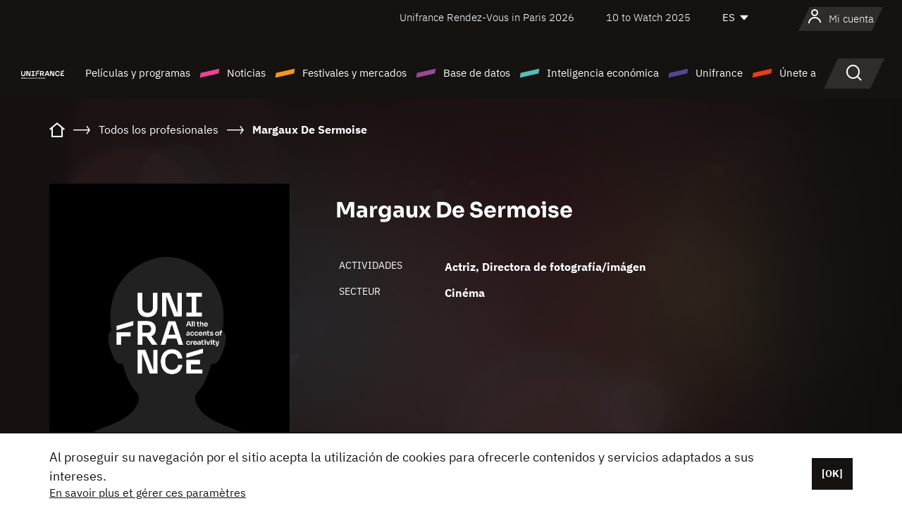

--- FILE ---
content_type: text/html; charset=utf-8
request_url: https://www.google.com/recaptcha/api2/anchor?ar=1&k=6LcJfHopAAAAAJA2ysQXhcpcbIYJi36tX6uIGLaU&co=aHR0cHM6Ly9lcy51bmlmcmFuY2Uub3JnOjQ0Mw..&hl=en&v=N67nZn4AqZkNcbeMu4prBgzg&size=normal&anchor-ms=20000&execute-ms=30000&cb=hxfj2tguxnx8
body_size: 49379
content:
<!DOCTYPE HTML><html dir="ltr" lang="en"><head><meta http-equiv="Content-Type" content="text/html; charset=UTF-8">
<meta http-equiv="X-UA-Compatible" content="IE=edge">
<title>reCAPTCHA</title>
<style type="text/css">
/* cyrillic-ext */
@font-face {
  font-family: 'Roboto';
  font-style: normal;
  font-weight: 400;
  font-stretch: 100%;
  src: url(//fonts.gstatic.com/s/roboto/v48/KFO7CnqEu92Fr1ME7kSn66aGLdTylUAMa3GUBHMdazTgWw.woff2) format('woff2');
  unicode-range: U+0460-052F, U+1C80-1C8A, U+20B4, U+2DE0-2DFF, U+A640-A69F, U+FE2E-FE2F;
}
/* cyrillic */
@font-face {
  font-family: 'Roboto';
  font-style: normal;
  font-weight: 400;
  font-stretch: 100%;
  src: url(//fonts.gstatic.com/s/roboto/v48/KFO7CnqEu92Fr1ME7kSn66aGLdTylUAMa3iUBHMdazTgWw.woff2) format('woff2');
  unicode-range: U+0301, U+0400-045F, U+0490-0491, U+04B0-04B1, U+2116;
}
/* greek-ext */
@font-face {
  font-family: 'Roboto';
  font-style: normal;
  font-weight: 400;
  font-stretch: 100%;
  src: url(//fonts.gstatic.com/s/roboto/v48/KFO7CnqEu92Fr1ME7kSn66aGLdTylUAMa3CUBHMdazTgWw.woff2) format('woff2');
  unicode-range: U+1F00-1FFF;
}
/* greek */
@font-face {
  font-family: 'Roboto';
  font-style: normal;
  font-weight: 400;
  font-stretch: 100%;
  src: url(//fonts.gstatic.com/s/roboto/v48/KFO7CnqEu92Fr1ME7kSn66aGLdTylUAMa3-UBHMdazTgWw.woff2) format('woff2');
  unicode-range: U+0370-0377, U+037A-037F, U+0384-038A, U+038C, U+038E-03A1, U+03A3-03FF;
}
/* math */
@font-face {
  font-family: 'Roboto';
  font-style: normal;
  font-weight: 400;
  font-stretch: 100%;
  src: url(//fonts.gstatic.com/s/roboto/v48/KFO7CnqEu92Fr1ME7kSn66aGLdTylUAMawCUBHMdazTgWw.woff2) format('woff2');
  unicode-range: U+0302-0303, U+0305, U+0307-0308, U+0310, U+0312, U+0315, U+031A, U+0326-0327, U+032C, U+032F-0330, U+0332-0333, U+0338, U+033A, U+0346, U+034D, U+0391-03A1, U+03A3-03A9, U+03B1-03C9, U+03D1, U+03D5-03D6, U+03F0-03F1, U+03F4-03F5, U+2016-2017, U+2034-2038, U+203C, U+2040, U+2043, U+2047, U+2050, U+2057, U+205F, U+2070-2071, U+2074-208E, U+2090-209C, U+20D0-20DC, U+20E1, U+20E5-20EF, U+2100-2112, U+2114-2115, U+2117-2121, U+2123-214F, U+2190, U+2192, U+2194-21AE, U+21B0-21E5, U+21F1-21F2, U+21F4-2211, U+2213-2214, U+2216-22FF, U+2308-230B, U+2310, U+2319, U+231C-2321, U+2336-237A, U+237C, U+2395, U+239B-23B7, U+23D0, U+23DC-23E1, U+2474-2475, U+25AF, U+25B3, U+25B7, U+25BD, U+25C1, U+25CA, U+25CC, U+25FB, U+266D-266F, U+27C0-27FF, U+2900-2AFF, U+2B0E-2B11, U+2B30-2B4C, U+2BFE, U+3030, U+FF5B, U+FF5D, U+1D400-1D7FF, U+1EE00-1EEFF;
}
/* symbols */
@font-face {
  font-family: 'Roboto';
  font-style: normal;
  font-weight: 400;
  font-stretch: 100%;
  src: url(//fonts.gstatic.com/s/roboto/v48/KFO7CnqEu92Fr1ME7kSn66aGLdTylUAMaxKUBHMdazTgWw.woff2) format('woff2');
  unicode-range: U+0001-000C, U+000E-001F, U+007F-009F, U+20DD-20E0, U+20E2-20E4, U+2150-218F, U+2190, U+2192, U+2194-2199, U+21AF, U+21E6-21F0, U+21F3, U+2218-2219, U+2299, U+22C4-22C6, U+2300-243F, U+2440-244A, U+2460-24FF, U+25A0-27BF, U+2800-28FF, U+2921-2922, U+2981, U+29BF, U+29EB, U+2B00-2BFF, U+4DC0-4DFF, U+FFF9-FFFB, U+10140-1018E, U+10190-1019C, U+101A0, U+101D0-101FD, U+102E0-102FB, U+10E60-10E7E, U+1D2C0-1D2D3, U+1D2E0-1D37F, U+1F000-1F0FF, U+1F100-1F1AD, U+1F1E6-1F1FF, U+1F30D-1F30F, U+1F315, U+1F31C, U+1F31E, U+1F320-1F32C, U+1F336, U+1F378, U+1F37D, U+1F382, U+1F393-1F39F, U+1F3A7-1F3A8, U+1F3AC-1F3AF, U+1F3C2, U+1F3C4-1F3C6, U+1F3CA-1F3CE, U+1F3D4-1F3E0, U+1F3ED, U+1F3F1-1F3F3, U+1F3F5-1F3F7, U+1F408, U+1F415, U+1F41F, U+1F426, U+1F43F, U+1F441-1F442, U+1F444, U+1F446-1F449, U+1F44C-1F44E, U+1F453, U+1F46A, U+1F47D, U+1F4A3, U+1F4B0, U+1F4B3, U+1F4B9, U+1F4BB, U+1F4BF, U+1F4C8-1F4CB, U+1F4D6, U+1F4DA, U+1F4DF, U+1F4E3-1F4E6, U+1F4EA-1F4ED, U+1F4F7, U+1F4F9-1F4FB, U+1F4FD-1F4FE, U+1F503, U+1F507-1F50B, U+1F50D, U+1F512-1F513, U+1F53E-1F54A, U+1F54F-1F5FA, U+1F610, U+1F650-1F67F, U+1F687, U+1F68D, U+1F691, U+1F694, U+1F698, U+1F6AD, U+1F6B2, U+1F6B9-1F6BA, U+1F6BC, U+1F6C6-1F6CF, U+1F6D3-1F6D7, U+1F6E0-1F6EA, U+1F6F0-1F6F3, U+1F6F7-1F6FC, U+1F700-1F7FF, U+1F800-1F80B, U+1F810-1F847, U+1F850-1F859, U+1F860-1F887, U+1F890-1F8AD, U+1F8B0-1F8BB, U+1F8C0-1F8C1, U+1F900-1F90B, U+1F93B, U+1F946, U+1F984, U+1F996, U+1F9E9, U+1FA00-1FA6F, U+1FA70-1FA7C, U+1FA80-1FA89, U+1FA8F-1FAC6, U+1FACE-1FADC, U+1FADF-1FAE9, U+1FAF0-1FAF8, U+1FB00-1FBFF;
}
/* vietnamese */
@font-face {
  font-family: 'Roboto';
  font-style: normal;
  font-weight: 400;
  font-stretch: 100%;
  src: url(//fonts.gstatic.com/s/roboto/v48/KFO7CnqEu92Fr1ME7kSn66aGLdTylUAMa3OUBHMdazTgWw.woff2) format('woff2');
  unicode-range: U+0102-0103, U+0110-0111, U+0128-0129, U+0168-0169, U+01A0-01A1, U+01AF-01B0, U+0300-0301, U+0303-0304, U+0308-0309, U+0323, U+0329, U+1EA0-1EF9, U+20AB;
}
/* latin-ext */
@font-face {
  font-family: 'Roboto';
  font-style: normal;
  font-weight: 400;
  font-stretch: 100%;
  src: url(//fonts.gstatic.com/s/roboto/v48/KFO7CnqEu92Fr1ME7kSn66aGLdTylUAMa3KUBHMdazTgWw.woff2) format('woff2');
  unicode-range: U+0100-02BA, U+02BD-02C5, U+02C7-02CC, U+02CE-02D7, U+02DD-02FF, U+0304, U+0308, U+0329, U+1D00-1DBF, U+1E00-1E9F, U+1EF2-1EFF, U+2020, U+20A0-20AB, U+20AD-20C0, U+2113, U+2C60-2C7F, U+A720-A7FF;
}
/* latin */
@font-face {
  font-family: 'Roboto';
  font-style: normal;
  font-weight: 400;
  font-stretch: 100%;
  src: url(//fonts.gstatic.com/s/roboto/v48/KFO7CnqEu92Fr1ME7kSn66aGLdTylUAMa3yUBHMdazQ.woff2) format('woff2');
  unicode-range: U+0000-00FF, U+0131, U+0152-0153, U+02BB-02BC, U+02C6, U+02DA, U+02DC, U+0304, U+0308, U+0329, U+2000-206F, U+20AC, U+2122, U+2191, U+2193, U+2212, U+2215, U+FEFF, U+FFFD;
}
/* cyrillic-ext */
@font-face {
  font-family: 'Roboto';
  font-style: normal;
  font-weight: 500;
  font-stretch: 100%;
  src: url(//fonts.gstatic.com/s/roboto/v48/KFO7CnqEu92Fr1ME7kSn66aGLdTylUAMa3GUBHMdazTgWw.woff2) format('woff2');
  unicode-range: U+0460-052F, U+1C80-1C8A, U+20B4, U+2DE0-2DFF, U+A640-A69F, U+FE2E-FE2F;
}
/* cyrillic */
@font-face {
  font-family: 'Roboto';
  font-style: normal;
  font-weight: 500;
  font-stretch: 100%;
  src: url(//fonts.gstatic.com/s/roboto/v48/KFO7CnqEu92Fr1ME7kSn66aGLdTylUAMa3iUBHMdazTgWw.woff2) format('woff2');
  unicode-range: U+0301, U+0400-045F, U+0490-0491, U+04B0-04B1, U+2116;
}
/* greek-ext */
@font-face {
  font-family: 'Roboto';
  font-style: normal;
  font-weight: 500;
  font-stretch: 100%;
  src: url(//fonts.gstatic.com/s/roboto/v48/KFO7CnqEu92Fr1ME7kSn66aGLdTylUAMa3CUBHMdazTgWw.woff2) format('woff2');
  unicode-range: U+1F00-1FFF;
}
/* greek */
@font-face {
  font-family: 'Roboto';
  font-style: normal;
  font-weight: 500;
  font-stretch: 100%;
  src: url(//fonts.gstatic.com/s/roboto/v48/KFO7CnqEu92Fr1ME7kSn66aGLdTylUAMa3-UBHMdazTgWw.woff2) format('woff2');
  unicode-range: U+0370-0377, U+037A-037F, U+0384-038A, U+038C, U+038E-03A1, U+03A3-03FF;
}
/* math */
@font-face {
  font-family: 'Roboto';
  font-style: normal;
  font-weight: 500;
  font-stretch: 100%;
  src: url(//fonts.gstatic.com/s/roboto/v48/KFO7CnqEu92Fr1ME7kSn66aGLdTylUAMawCUBHMdazTgWw.woff2) format('woff2');
  unicode-range: U+0302-0303, U+0305, U+0307-0308, U+0310, U+0312, U+0315, U+031A, U+0326-0327, U+032C, U+032F-0330, U+0332-0333, U+0338, U+033A, U+0346, U+034D, U+0391-03A1, U+03A3-03A9, U+03B1-03C9, U+03D1, U+03D5-03D6, U+03F0-03F1, U+03F4-03F5, U+2016-2017, U+2034-2038, U+203C, U+2040, U+2043, U+2047, U+2050, U+2057, U+205F, U+2070-2071, U+2074-208E, U+2090-209C, U+20D0-20DC, U+20E1, U+20E5-20EF, U+2100-2112, U+2114-2115, U+2117-2121, U+2123-214F, U+2190, U+2192, U+2194-21AE, U+21B0-21E5, U+21F1-21F2, U+21F4-2211, U+2213-2214, U+2216-22FF, U+2308-230B, U+2310, U+2319, U+231C-2321, U+2336-237A, U+237C, U+2395, U+239B-23B7, U+23D0, U+23DC-23E1, U+2474-2475, U+25AF, U+25B3, U+25B7, U+25BD, U+25C1, U+25CA, U+25CC, U+25FB, U+266D-266F, U+27C0-27FF, U+2900-2AFF, U+2B0E-2B11, U+2B30-2B4C, U+2BFE, U+3030, U+FF5B, U+FF5D, U+1D400-1D7FF, U+1EE00-1EEFF;
}
/* symbols */
@font-face {
  font-family: 'Roboto';
  font-style: normal;
  font-weight: 500;
  font-stretch: 100%;
  src: url(//fonts.gstatic.com/s/roboto/v48/KFO7CnqEu92Fr1ME7kSn66aGLdTylUAMaxKUBHMdazTgWw.woff2) format('woff2');
  unicode-range: U+0001-000C, U+000E-001F, U+007F-009F, U+20DD-20E0, U+20E2-20E4, U+2150-218F, U+2190, U+2192, U+2194-2199, U+21AF, U+21E6-21F0, U+21F3, U+2218-2219, U+2299, U+22C4-22C6, U+2300-243F, U+2440-244A, U+2460-24FF, U+25A0-27BF, U+2800-28FF, U+2921-2922, U+2981, U+29BF, U+29EB, U+2B00-2BFF, U+4DC0-4DFF, U+FFF9-FFFB, U+10140-1018E, U+10190-1019C, U+101A0, U+101D0-101FD, U+102E0-102FB, U+10E60-10E7E, U+1D2C0-1D2D3, U+1D2E0-1D37F, U+1F000-1F0FF, U+1F100-1F1AD, U+1F1E6-1F1FF, U+1F30D-1F30F, U+1F315, U+1F31C, U+1F31E, U+1F320-1F32C, U+1F336, U+1F378, U+1F37D, U+1F382, U+1F393-1F39F, U+1F3A7-1F3A8, U+1F3AC-1F3AF, U+1F3C2, U+1F3C4-1F3C6, U+1F3CA-1F3CE, U+1F3D4-1F3E0, U+1F3ED, U+1F3F1-1F3F3, U+1F3F5-1F3F7, U+1F408, U+1F415, U+1F41F, U+1F426, U+1F43F, U+1F441-1F442, U+1F444, U+1F446-1F449, U+1F44C-1F44E, U+1F453, U+1F46A, U+1F47D, U+1F4A3, U+1F4B0, U+1F4B3, U+1F4B9, U+1F4BB, U+1F4BF, U+1F4C8-1F4CB, U+1F4D6, U+1F4DA, U+1F4DF, U+1F4E3-1F4E6, U+1F4EA-1F4ED, U+1F4F7, U+1F4F9-1F4FB, U+1F4FD-1F4FE, U+1F503, U+1F507-1F50B, U+1F50D, U+1F512-1F513, U+1F53E-1F54A, U+1F54F-1F5FA, U+1F610, U+1F650-1F67F, U+1F687, U+1F68D, U+1F691, U+1F694, U+1F698, U+1F6AD, U+1F6B2, U+1F6B9-1F6BA, U+1F6BC, U+1F6C6-1F6CF, U+1F6D3-1F6D7, U+1F6E0-1F6EA, U+1F6F0-1F6F3, U+1F6F7-1F6FC, U+1F700-1F7FF, U+1F800-1F80B, U+1F810-1F847, U+1F850-1F859, U+1F860-1F887, U+1F890-1F8AD, U+1F8B0-1F8BB, U+1F8C0-1F8C1, U+1F900-1F90B, U+1F93B, U+1F946, U+1F984, U+1F996, U+1F9E9, U+1FA00-1FA6F, U+1FA70-1FA7C, U+1FA80-1FA89, U+1FA8F-1FAC6, U+1FACE-1FADC, U+1FADF-1FAE9, U+1FAF0-1FAF8, U+1FB00-1FBFF;
}
/* vietnamese */
@font-face {
  font-family: 'Roboto';
  font-style: normal;
  font-weight: 500;
  font-stretch: 100%;
  src: url(//fonts.gstatic.com/s/roboto/v48/KFO7CnqEu92Fr1ME7kSn66aGLdTylUAMa3OUBHMdazTgWw.woff2) format('woff2');
  unicode-range: U+0102-0103, U+0110-0111, U+0128-0129, U+0168-0169, U+01A0-01A1, U+01AF-01B0, U+0300-0301, U+0303-0304, U+0308-0309, U+0323, U+0329, U+1EA0-1EF9, U+20AB;
}
/* latin-ext */
@font-face {
  font-family: 'Roboto';
  font-style: normal;
  font-weight: 500;
  font-stretch: 100%;
  src: url(//fonts.gstatic.com/s/roboto/v48/KFO7CnqEu92Fr1ME7kSn66aGLdTylUAMa3KUBHMdazTgWw.woff2) format('woff2');
  unicode-range: U+0100-02BA, U+02BD-02C5, U+02C7-02CC, U+02CE-02D7, U+02DD-02FF, U+0304, U+0308, U+0329, U+1D00-1DBF, U+1E00-1E9F, U+1EF2-1EFF, U+2020, U+20A0-20AB, U+20AD-20C0, U+2113, U+2C60-2C7F, U+A720-A7FF;
}
/* latin */
@font-face {
  font-family: 'Roboto';
  font-style: normal;
  font-weight: 500;
  font-stretch: 100%;
  src: url(//fonts.gstatic.com/s/roboto/v48/KFO7CnqEu92Fr1ME7kSn66aGLdTylUAMa3yUBHMdazQ.woff2) format('woff2');
  unicode-range: U+0000-00FF, U+0131, U+0152-0153, U+02BB-02BC, U+02C6, U+02DA, U+02DC, U+0304, U+0308, U+0329, U+2000-206F, U+20AC, U+2122, U+2191, U+2193, U+2212, U+2215, U+FEFF, U+FFFD;
}
/* cyrillic-ext */
@font-face {
  font-family: 'Roboto';
  font-style: normal;
  font-weight: 900;
  font-stretch: 100%;
  src: url(//fonts.gstatic.com/s/roboto/v48/KFO7CnqEu92Fr1ME7kSn66aGLdTylUAMa3GUBHMdazTgWw.woff2) format('woff2');
  unicode-range: U+0460-052F, U+1C80-1C8A, U+20B4, U+2DE0-2DFF, U+A640-A69F, U+FE2E-FE2F;
}
/* cyrillic */
@font-face {
  font-family: 'Roboto';
  font-style: normal;
  font-weight: 900;
  font-stretch: 100%;
  src: url(//fonts.gstatic.com/s/roboto/v48/KFO7CnqEu92Fr1ME7kSn66aGLdTylUAMa3iUBHMdazTgWw.woff2) format('woff2');
  unicode-range: U+0301, U+0400-045F, U+0490-0491, U+04B0-04B1, U+2116;
}
/* greek-ext */
@font-face {
  font-family: 'Roboto';
  font-style: normal;
  font-weight: 900;
  font-stretch: 100%;
  src: url(//fonts.gstatic.com/s/roboto/v48/KFO7CnqEu92Fr1ME7kSn66aGLdTylUAMa3CUBHMdazTgWw.woff2) format('woff2');
  unicode-range: U+1F00-1FFF;
}
/* greek */
@font-face {
  font-family: 'Roboto';
  font-style: normal;
  font-weight: 900;
  font-stretch: 100%;
  src: url(//fonts.gstatic.com/s/roboto/v48/KFO7CnqEu92Fr1ME7kSn66aGLdTylUAMa3-UBHMdazTgWw.woff2) format('woff2');
  unicode-range: U+0370-0377, U+037A-037F, U+0384-038A, U+038C, U+038E-03A1, U+03A3-03FF;
}
/* math */
@font-face {
  font-family: 'Roboto';
  font-style: normal;
  font-weight: 900;
  font-stretch: 100%;
  src: url(//fonts.gstatic.com/s/roboto/v48/KFO7CnqEu92Fr1ME7kSn66aGLdTylUAMawCUBHMdazTgWw.woff2) format('woff2');
  unicode-range: U+0302-0303, U+0305, U+0307-0308, U+0310, U+0312, U+0315, U+031A, U+0326-0327, U+032C, U+032F-0330, U+0332-0333, U+0338, U+033A, U+0346, U+034D, U+0391-03A1, U+03A3-03A9, U+03B1-03C9, U+03D1, U+03D5-03D6, U+03F0-03F1, U+03F4-03F5, U+2016-2017, U+2034-2038, U+203C, U+2040, U+2043, U+2047, U+2050, U+2057, U+205F, U+2070-2071, U+2074-208E, U+2090-209C, U+20D0-20DC, U+20E1, U+20E5-20EF, U+2100-2112, U+2114-2115, U+2117-2121, U+2123-214F, U+2190, U+2192, U+2194-21AE, U+21B0-21E5, U+21F1-21F2, U+21F4-2211, U+2213-2214, U+2216-22FF, U+2308-230B, U+2310, U+2319, U+231C-2321, U+2336-237A, U+237C, U+2395, U+239B-23B7, U+23D0, U+23DC-23E1, U+2474-2475, U+25AF, U+25B3, U+25B7, U+25BD, U+25C1, U+25CA, U+25CC, U+25FB, U+266D-266F, U+27C0-27FF, U+2900-2AFF, U+2B0E-2B11, U+2B30-2B4C, U+2BFE, U+3030, U+FF5B, U+FF5D, U+1D400-1D7FF, U+1EE00-1EEFF;
}
/* symbols */
@font-face {
  font-family: 'Roboto';
  font-style: normal;
  font-weight: 900;
  font-stretch: 100%;
  src: url(//fonts.gstatic.com/s/roboto/v48/KFO7CnqEu92Fr1ME7kSn66aGLdTylUAMaxKUBHMdazTgWw.woff2) format('woff2');
  unicode-range: U+0001-000C, U+000E-001F, U+007F-009F, U+20DD-20E0, U+20E2-20E4, U+2150-218F, U+2190, U+2192, U+2194-2199, U+21AF, U+21E6-21F0, U+21F3, U+2218-2219, U+2299, U+22C4-22C6, U+2300-243F, U+2440-244A, U+2460-24FF, U+25A0-27BF, U+2800-28FF, U+2921-2922, U+2981, U+29BF, U+29EB, U+2B00-2BFF, U+4DC0-4DFF, U+FFF9-FFFB, U+10140-1018E, U+10190-1019C, U+101A0, U+101D0-101FD, U+102E0-102FB, U+10E60-10E7E, U+1D2C0-1D2D3, U+1D2E0-1D37F, U+1F000-1F0FF, U+1F100-1F1AD, U+1F1E6-1F1FF, U+1F30D-1F30F, U+1F315, U+1F31C, U+1F31E, U+1F320-1F32C, U+1F336, U+1F378, U+1F37D, U+1F382, U+1F393-1F39F, U+1F3A7-1F3A8, U+1F3AC-1F3AF, U+1F3C2, U+1F3C4-1F3C6, U+1F3CA-1F3CE, U+1F3D4-1F3E0, U+1F3ED, U+1F3F1-1F3F3, U+1F3F5-1F3F7, U+1F408, U+1F415, U+1F41F, U+1F426, U+1F43F, U+1F441-1F442, U+1F444, U+1F446-1F449, U+1F44C-1F44E, U+1F453, U+1F46A, U+1F47D, U+1F4A3, U+1F4B0, U+1F4B3, U+1F4B9, U+1F4BB, U+1F4BF, U+1F4C8-1F4CB, U+1F4D6, U+1F4DA, U+1F4DF, U+1F4E3-1F4E6, U+1F4EA-1F4ED, U+1F4F7, U+1F4F9-1F4FB, U+1F4FD-1F4FE, U+1F503, U+1F507-1F50B, U+1F50D, U+1F512-1F513, U+1F53E-1F54A, U+1F54F-1F5FA, U+1F610, U+1F650-1F67F, U+1F687, U+1F68D, U+1F691, U+1F694, U+1F698, U+1F6AD, U+1F6B2, U+1F6B9-1F6BA, U+1F6BC, U+1F6C6-1F6CF, U+1F6D3-1F6D7, U+1F6E0-1F6EA, U+1F6F0-1F6F3, U+1F6F7-1F6FC, U+1F700-1F7FF, U+1F800-1F80B, U+1F810-1F847, U+1F850-1F859, U+1F860-1F887, U+1F890-1F8AD, U+1F8B0-1F8BB, U+1F8C0-1F8C1, U+1F900-1F90B, U+1F93B, U+1F946, U+1F984, U+1F996, U+1F9E9, U+1FA00-1FA6F, U+1FA70-1FA7C, U+1FA80-1FA89, U+1FA8F-1FAC6, U+1FACE-1FADC, U+1FADF-1FAE9, U+1FAF0-1FAF8, U+1FB00-1FBFF;
}
/* vietnamese */
@font-face {
  font-family: 'Roboto';
  font-style: normal;
  font-weight: 900;
  font-stretch: 100%;
  src: url(//fonts.gstatic.com/s/roboto/v48/KFO7CnqEu92Fr1ME7kSn66aGLdTylUAMa3OUBHMdazTgWw.woff2) format('woff2');
  unicode-range: U+0102-0103, U+0110-0111, U+0128-0129, U+0168-0169, U+01A0-01A1, U+01AF-01B0, U+0300-0301, U+0303-0304, U+0308-0309, U+0323, U+0329, U+1EA0-1EF9, U+20AB;
}
/* latin-ext */
@font-face {
  font-family: 'Roboto';
  font-style: normal;
  font-weight: 900;
  font-stretch: 100%;
  src: url(//fonts.gstatic.com/s/roboto/v48/KFO7CnqEu92Fr1ME7kSn66aGLdTylUAMa3KUBHMdazTgWw.woff2) format('woff2');
  unicode-range: U+0100-02BA, U+02BD-02C5, U+02C7-02CC, U+02CE-02D7, U+02DD-02FF, U+0304, U+0308, U+0329, U+1D00-1DBF, U+1E00-1E9F, U+1EF2-1EFF, U+2020, U+20A0-20AB, U+20AD-20C0, U+2113, U+2C60-2C7F, U+A720-A7FF;
}
/* latin */
@font-face {
  font-family: 'Roboto';
  font-style: normal;
  font-weight: 900;
  font-stretch: 100%;
  src: url(//fonts.gstatic.com/s/roboto/v48/KFO7CnqEu92Fr1ME7kSn66aGLdTylUAMa3yUBHMdazQ.woff2) format('woff2');
  unicode-range: U+0000-00FF, U+0131, U+0152-0153, U+02BB-02BC, U+02C6, U+02DA, U+02DC, U+0304, U+0308, U+0329, U+2000-206F, U+20AC, U+2122, U+2191, U+2193, U+2212, U+2215, U+FEFF, U+FFFD;
}

</style>
<link rel="stylesheet" type="text/css" href="https://www.gstatic.com/recaptcha/releases/N67nZn4AqZkNcbeMu4prBgzg/styles__ltr.css">
<script nonce="bGZqq4T529rHECpjD1Dtow" type="text/javascript">window['__recaptcha_api'] = 'https://www.google.com/recaptcha/api2/';</script>
<script type="text/javascript" src="https://www.gstatic.com/recaptcha/releases/N67nZn4AqZkNcbeMu4prBgzg/recaptcha__en.js" nonce="bGZqq4T529rHECpjD1Dtow">
      
    </script></head>
<body><div id="rc-anchor-alert" class="rc-anchor-alert"></div>
<input type="hidden" id="recaptcha-token" value="[base64]">
<script type="text/javascript" nonce="bGZqq4T529rHECpjD1Dtow">
      recaptcha.anchor.Main.init("[\x22ainput\x22,[\x22bgdata\x22,\x22\x22,\[base64]/[base64]/MjU1Ong/[base64]/[base64]/[base64]/[base64]/[base64]/[base64]/[base64]/[base64]/[base64]/[base64]/[base64]/[base64]/[base64]/[base64]/[base64]\\u003d\x22,\[base64]\\u003d\x22,\x22wrfCj8OdWcO4ZT3CvMONw7FFw7/[base64]/CqcKCUMOnb8OiLsKoHMOXwqlOBzHDlcOqC0rDocKbw40cK8OLw7ZMwq/[base64]/w5DCo8KJVUjDiAhiTcOnQ8KqwoPCr8OCUS8cOMO0w6DCni3DqMKuw4nDuMOaU8KsGxAaWSw/[base64]/Cq8KDw57CgsO9b8O3w7gYwqDCmMK/Im4lUzIoGcKXwqXCtGvDnlTCjBEswo0RwpLClsOoMMKFGAHDvX8Lb8OawrDCtUxHVGktwofChQh3w6lOUW3DhCbCnXEjM8Kaw4HDvMK3w7o5OErDoMOBworCksO/AsO2UMO/f8KDw53DkFTDhzrDscOxK8KqLA3CjBN2IMOawqUjEMOOwpEsE8KTw4pOwpBwEsOuwqDDjsKTSTcTw6rDlsKvJR3Dh1XCrMOkETXDoDJWLUxzw7nCnWTDtCTDuREnR1/DgSDChExpdiwjw47DgMOEbnzDrV5ZMihye8Oqwq3Ds1pHw503w7sJw487wrLCk8KjKiPDssKPwos6wrrDgBQhw5VqN20mTE7CiUTCmXoRw40RdMONHwUOw63CmcOGwo3DkQopKMOfw51pSmEHwqjCoMKAw7XDpMOYw6nClsOgw4zDjcKtZltZwp/CrxlQDinCv8OrLsOtw6XDp8OKw78Xw4TCh8KKwpHCqsK/JVTCpQd/[base64]/[base64]/worCoQzCgMOWw6VYQRxye17CmXV+w47CrMOyw7HCq3ZmwpHDtS92w4LCqwBxw58BZMKcw7dsMMKsw64RQioPw6TDunB/KmcpesK8w6tabFAtJ8K8ajfDgcKtOlvCq8OaOcOBIgPDtMKMw79gLcKaw6twwp/Dr21Cw5bCuX7Dq0bCo8Kcw7/CqBR8TsO2w5EXeT3CtMKtTUQFw4sML8OZTCFIEsO9wqVFfMKvw6fDonXCssKEwqAHwrgkGsOfw4gRdXI7VkVew5UkUAjDlnUgw5fDpMKQXWwzasKeB8KmNANlwq/[base64]/DjgTDjhjCmMOQwotOw5QTw7vCg1bCqcKgacK1w6c8XnVQw4EdwpZAcX9xW8Kuw69wwobDnA8XwpDCgWDCs2/CjkRNwrDCjsK/w5zCgwsRwqpsw55+PMO7wo/CtcKAwpTCh8KqWlMmwpbCmMKOXxzDoMOHw4Enw47DqMK+w49gTWXDvcKnBifCv8Kgwr5edz5sw5FjFsOCw7PCtcO/EFwfwrQBVMOowpVLKx5Aw6ZXYWXDvMKHTivDoEEBX8O/wq7CoMOVw5PDhsOSw4dKw7vDpMKawrFow77DkcOjwqTCu8OHZToSw67CtcOSw7rDrBkXFydgw73DksO8Il3DkjvDoMO8Q1HCs8O9ScK8wp3DlcO6w63Cv8OKwqFTw4MHwql2w7/DlHjCv1XDhkLDmMKGw5vDpA51woRSQcKFCMKqLcOqwq3CkcKPZ8KewoRRDVxRC8KdHcOgw5wEw6FBU8O/wpwlbzd+w5poHMKAwrMtw5fDiV94Jj/DlMOtwonCk8O9BxbCpsOZwok5wpE0w6YaF8OFa1FwD8OsS8KSKcO0LSzCsEsjw6/DgkUTw6xTwqwIw5DDq1E7aMO2w4fDlko0woLCm2DCoMOkDkXDmMOnP2txZEFRA8KOw6bCsX3Cv8K1wo3DvX7DpcOmYQXDoiRrwohKw7ZEwqLCnsKrwocKAcK3bD/CpxvCgjvCsxjDh301w6zDlsKTZBEew7AfccOywo91J8OZX2pbX8OtacO1X8OvwrjCpEHCqloaB8O6JzjDtMKDwpTDjzt6w7BBCcOiI8Otw5TDrTVWw4fDg3B4w6TDtcKnwpTDqMKjwpHCm3TDlDFWw5LCkz/CkMKOJ18Aw5fDrsKTenjCrMKMw6YWD3fCvnvCv8KPwr/CtQkZwoHCnzDCh8OXw7Akwp81w7HDvVciQsKgw6rDv0IkM8OrbsKhYzrDm8KrbhTCtcKFw5UZwqwiHifCoMOPwq4vScOGwroxe8KQUsO+NMK1BiB5wowTwod4wobDumnCs0zCpcORwpPDssKdFsOYwrLCmhPDsMKbbMOZUxI+TgVHIcKbwqjDnwQ9w57Dm0/CiAzDnx1Xwp3CssKHw4dMIW4gw4/CkW/DpMKGKF4Sw4FYb8Kzw5IawodPw5DDtV/DrkEBw6gHwrJOw4PCmsKQw7LDucKiw5d6FcKyw5fDhjnDmMKSCgDCt2zDqMOlA1/Di8Kvb3jCgcOTwqU3Cz8owoTDgFUdWcODVsOwwofCknnCvcOjRsOgwrPDhQ9fKVHCmEHDhMOfwrJQwojCrcOswpTDnRHDtMKhwoPCmzoqwq3CuizDkcKnLwcfJSjDn8OeWj/[base64]/Cp8KhKMKRwqrCuMKJwooSRcOkHcKmwqRuw50mSTshXTHDvsOew4zCrRfCnDnDr0LDgDF/BV1HWhHCtMO4c2guwrbCu8KiwqImLcOPwpwKaiLCjxoOw63CmMOnw4bDjm8GfSnChkpBwpdTaMOxw4TCkxPClMOww6gaw74ww6V0wpYiwo/DssKtw5HCqsKfJsK8w7QSw5DCuAZdecKmHcOSw7rDjMO4w5rDlMK1f8OEw7bDviJSw6JywpRSJ0vDskPDqgRsZ25Ww5RfZsO2M8Kuw791AsKSFMOkZQELwqrCr8KYwoTCl2bDiirDvnB0w4VWwpJpwqHClBlnwoHCujo3Q8K1wpBkwrPChcKXw5o+wq5/PsKwcGzDh2J5Z8KGMB8lwpnCh8OHWsOUGVAEw5t6XsK+BMKYw4prw57CjsOyUC5aw4M5wr3ChCDDgsOhMsOFOD3DicOBwrwNw71Yw7DCi2/Cm20pw5MjDn3DmRs4Q8ONwpbDkwsUw6vCg8O1eG4Uw4jCiMO4w5vDmsOEDB9YwqIawobCr2I0ThLCg0fCucOJwovDqBZIAcKcCcOVwp7Ck3XCq2/CuMKtJXQ8w7JlN2LDhMOIccK9w7/Dtm/CicKnw6sBSl97w5vDmcO5wq4dw63DsXnDpgnDh2sPw4TDl8Kiw7rDjMKnw47CqRgNw6w3PMKZN3LCiTjDo1MewoMqLngfCsKSwq9iKG40eVPChQXCpMKGN8KPYn3CtDk/w5JZw67CgRIQw7YzPEfDmMKzwoVNw5HCusOPSEMFwqjDqMKHw7BBCMOZw7VGw63CvMOTwrMDw51Uw4TCtMOwex3DqjzCqcOjfWVswoUZLFLCr8KEPcKtwpRew41nwrzDicKdwolawprCmMODw6zClxd5UjvDmcKawqrCtWdhw5xXwo/CllclwozCvknDgcKYw61zw6PDhcOgwqUXIMOEHcObwrjDqMKswotGVXAEw5lZw6PCmyPCujpPZREScFzCtcKJScKZwqVlA8OnCMKDURxaesOcCDcdw5hMwosHJ8KdVMO9woDCi2jCoREmAcK5wpXDpCIDdMKKJ8OaViAWw5/DlcKGFGzDn8Khw6YmUhnDmMKtwr9lfMK+YCHDnlldwqBZwrHDqcO0ecOfwqLDvcKlwpXDuFhhw4nCtsKYDjfCg8Onw55/M8OGFB0mDsKqesOmw4TDt0ovHcOIbcKqw5jCmgfChsONfMONfBjClMKhBcK2w64cegQbacKRE8OJw77CpcKDwrdqJsKBd8KZw70Qwr/[base64]/CiXsZTFDDlsOTwotQQX1lw7RGw7M5YsKVw53CuGBJw5QgHDTDjcKxw7RMw73DnMK4TcK5ZgVOLzlQeMOJwo3Co8KqRBJMw4UZw43DgMKowow1w5jDrH59w6HCvWbCm2HDrMO/wq9RwqLDjMKcwowHw5/DosO7w53DscOPYMOfAk/DtWwLwo/[base64]/[base64]/wqAswpnCpMK6RkPDpsO5w5bCvmkMwrcAHMOpwr52AH3DmMKuQl5iw4TChgd7wrXDvE/CphfDkRrCnSZxwpLDtsKBwpDDqsODwqs3HMO1ZsOVE8KiFVXCpcK+KSdvwrzDlX9BwqscJwc/Dk4Ww5bCmcOHw6jDusOqw7NSw58qPjcTwrU7fQPCqMKdw5TDi8KawqTDqg/Drhwgw7nCrcOrG8OuXRTDs37DmlbCucKbcxkDaGvCmEbDiMKXw4c2QAArw77DpRlHS3/DtiLDvg4RCiHCrsK7QsOhdRBQw5VwFsKrw6JkfiEDZcK1w4fDuMK2Cwpyw5jDkcKBBHszecOlDsOLUwPCv00qwoPDtcKOwogaehDCkcKINsKCRHHCji/DhsKHSxF/KQPCvcKZwpQtwowXHMKwWsOWwr3Cj8O3f0N0wr9ra8OhBcKqw4DCh2BaE8OqwrJFISs/IMOyw4bCoUnDgsOHw6PDq8KTw7bCo8K+DsKocRs5VXPCqMK7w7EDHMOBw4rCtz7CgcOYw4rDl8OTw53Dt8Kiw7DCksKkwog0w5VswrDDjcKaeH/Cr8KDKi1Iw7sjKwM4w7LDr03CuGHDqcOgwpQYGWDCrRI1w5zCmG/DlsKiYcK4IcKtQx3DmsK1QW7CmmBqecOuSMORwq0vw6BeMCwnwpplw6wRe8OkH8KrwqsoDMOVw6/CtsK4LytWw79Nw4/Dkzdlw7rDvMK2HxPDo8KAw51lGsKuIsKlwpXClsO1W8OnFhEIwrdrOcOFb8Opw4/[base64]/CjMO5woRpSnnCiGUdwqFvw6AJNMO8M8ORwrMhwoVywrVcw51VcxDCtwrCiTvCv344wpHCqsKsT8O/[base64]/w49Bwp3Cn8O4wolDw5jDjAAiw7fCl8OmwqTDscOvwq/Cn8KBH8KMLcK3Uz0eecO3DsK3CcKPw5ApwpZdQn8Lf8KGw7ggb8O0w4rCosOIw6ctHSjCpcOlEMOswprDnEzDthoKwpkQwqpOwpdiMsOYRMOhw60QRjzDom/Cp1zCo8OIbWZYcTk5w4/[base64]/DokxKaMKIfMOpwpXDq8Osw5w2EWZaVSEVbcOtVMKXLcOwFEfCrMKqUcK7bMK8wpjDmADCukQoa0cCwo3DgMOzPSbCtcKOFkzCj8K7ECfDmAPDn2vDvA/CvcKhw6QNw6XCkwVocWXDhcOvcsKnwrpjdEfCuMK5FCIbw58qPycsFEFuw5DCvcOlwq0jwofCmcOzAMOFHsKTESzDisKoD8ONA8O8w5d/WQbCksOkAcOOJcK1wq9tCzlhwobDsHwFLsO/[base64]/[base64]/DjsKQLhPDoSrChh3CgcOPJsO6QMKbVcOZacOcBsKDNBt1HA7Cg8KDGsOdwq4vHR0vXcK+wo1qGMOBEMOyK8K9wrPDqsO6woIuecO6DiXCqh7Dt07Ct2jCn0pNwq8KbF47eMKOwozDkn/[base64]/DiMOOMX1Nwq7CqsOtw6wYCxQfwqPCqGDDlsKXJiHCnMOrwrPCocOewovDmMK9wr4Wwr7CgHjClj7Dv3/Ds8K6PR7Dp8KLP8OacsOVLlFWw7zCkmLDnxVQwpzCj8O4wpNaPcK4OQtwBsOuw74OwrvClMO9R8KJYThQwo3Dll/Dm3oxJDnDn8OcwpRiwodywrLCgmjCl8OGYcOXwqt4NsOlJ8Khw77Dpk8yNMOAE1HCrBPDjRMtRMOww4LDt2AwUMK2wqZCCsO/[base64]/[base64]/DhMOtOsKhw69Uw7Nzw597wp7DhHdPCx95BjtTLnTCg8OHZTAkCQ/DuXLDj0bDm8OFJQBsIhd0OMKVwqXCmngJOBs0w4fCv8O6H8Oww54TKMOHNlg1GwvCocKsKD3Clx1vWMO7wqTClcKfTcKLXMOnchjDtMO9w4TDgi/DuDlrSsKEw7jDg8Odw4Yaw40Yw5nDnVfDlnIuWcOQwr7DjsKOAC4ibcOrwrkKw7XDi1XCo8O6EEcXwosKwrl5VsKNUF8wZcK5DsK8wrnDhUBIw7dHw77Dh2hJw58Sw7PDrsOuYMKtwqvCtxs5w7AWPDw5wrbDrMOmw43CicKGdw/CuTjCl8KCOyUYOiLDq8KyLsKFdANsZyEaLyDDs8KXJiAXEFtmwoTDoSPDocKNwo59w6LCs2AWwqtUwqhVRVTCsMOhUMOswofCo8OfbMK/WsK3ADNlYh1HPm91wrTClEzCt3oCPyjDkMKNYljDjcK4P1nCrDx/asOPZlbCmsKvwpTCrEkvf8OPRsOywo0Owq/CpMOEPQwQw6TDoMOnw7AqNyPCk8K9wo19w5PCn8KKF8OkbWdzwoDCvMKPw7QhwqLDgnDCn0tUV8O3w7BiOWYDQ8KLUsKLw5TDp8KLw4XCucK7w7Y1w4bCjsOgIcKePsOvNEHCocONwokfw6ZUwrBAS1zDpmrCojxaYsOxMU/Cm8KRA8KmHX3CosOlQcO8YlfCvcOkQRnCrzTDksK/TcKQImjCh8KAeGNNeG8gAcOOGQVJw4ENaMO6w6Yaw6nDhl4qwrPClcKFw4XDpMKHE8KfdSUcERcoKAzDpcOhI3RVD8KjU2nCscOWw5bDpm4Zw6HCscKpG3Qgw687bMKaJsOGGxPDhMOHwp53SRrDvcOWbsKlw7kXw4zDgwfCvUDDjyldwqI4w6bDjsKvwolLK1/DrsOuwrHDoxxJw6zDhsK7I8KGwoXDlB7Do8K7wpvCscOrw7/Di8KBwqrClFzDnsOzw7BmfTxJw6XCqsOKw6/CixA4IBbClHhYc8KsIMO7worDp8KJwq1Zwo8VF8OEWQbCuADDhnXCq8KMMMOow5BtHsK3TMO8wpzCocOqPsOub8Kww5DCg344SsKWMC/CqmLDmWHCn2wlw4wRL3/[base64]/H8OrwpLDtT3DjsOFw6DDiWnCj8Kew5MtRVLDvMK9IMKPWUBKw70hwqLCocKCworCjMKww4BdTsOOw7ZgdMOgZVJ6S0vCqnXCkgvDqMKYwr/CsMK/wpPCgFtBL8ODXAfDqcKNw6d2NzfDvlrDplbDjsKUwpTDrMOsw7F5PGHCmRnCnmg7J8KcwqfDkwvCqFDClm0vOsOOwrUKLSUZOsKTwpgKw77CmMOOw4FSwqbDpw8DworDsj/ChsKpwrl2YhvCojfDh1XCtwjDg8OWwrRWw7zCrGJ+EsKYcwbDkj9gBEDCnRDDvcOmw4XCksOQwrjDjBTCgRk8TMO6woLCpcOdTsK/wqxHwqLDq8OGwql6wrE2w6hPDMOZwotFaMO7wqEUw5dOScKtw7RFw6nDunF3wqDDl8KoeXXCmDZKNhnDhsOpYMOQw7fCsMO1wpINL1DDoMKSw6/[base64]/w4JiCsO2w74nw5zDuhpFw7MTF8K4w5cTGyIHwqp/HjPDk2hzwrZHB8Osw6fCpMK0FURYwrFhSDXDpCXCrMKRw7INw7tGw4nDjEnCisKQwprDv8ObThUewqnCiUrCoMK0fwHDq8OuEcKNwq/[base64]/CncK0wpnDhMOUQEjDjMOMwoNHwpssGkViG8OKUTdOwqbCi8OESBYWSGVYAsOLZ8OREEvCiAUofMKCPMONVHcCwrjDh8KjZ8O/[base64]/NxIGwrvCvsOAYSvCn3FqV8KoCy/DlsKBwog0KcK0w75/[base64]/DmsOKdiJ5D8OMa8O3wo7CvsOzw4jDmlgZPF7DsMKBwqJvwpbDkhvCpcOtw6vDn8Oew7Avw6TCu8OJYi/Dvy5mIQfCtDJ3w5xwAnPDgGjCuMKsZmTDscKxwoAaawJbC8OaBcOMw47Ck8Kzwo/Cvm0hVlfCpsOSDsKtwrFDQlLCgsKywrXDkAMTAhfDqMO5QMOewpvCixkdwpBSwrrDo8OkZMOfw6nCv3LCrwkpwqnDjj93wrfDvsOswqDDksK/GcKGwpTCrhfCtErCm3xfw4HDu1zCiMK5TFU5WcOQw77Dmh9iIC/DkMOEEsKWwoPDnjXCusOJbsOfRUxRUsOVfcKkYCUYHcOKMMK+w4HCmsOGwqXCuw9gw4Z1w6fCiMOxKcKUScKqA8OOBcOKRMKyw5XDk1/CkGHDiHB4O8Kiw5LCnMOewoLDjcK+YMOpwpPDpVwaJi/CgBbDhh1QHMKMw5/[base64]/Co8OswovDhcKxw7IBE8K9KsOvFcOAQVESw7UAPAHCnMK8w6gMw6sbTChrwrzDpjDDnMOqwp4rwqpNEcOEC8O/w4kVw7oEw4DDqFTDuMOJNQJJwrvDlDvCv23ChlnDlHPDpDHCsMK+wptjUMOeSHVLJ8OQD8KcABdIJR/CrxzDq8OTw5HClyxIwrkTSWQewpYXwrQIwoHChX7Cn3dsw7U7aU/[base64]/wqTCucKHwqtMHCTCusOoAEkCSsKjwq89w5whwrPCl0tfwpIIwrjCjSopelEfUH7CocOgXcKwZUYnw6Nxc8OlwqwjaMKAwpQtw7LDr1MFW8ObIi9FEsO8M0/Cg1XDhMOEdAbClwEOwqt4aB4nw4rDlC/[base64]/w6N9ZsKfwqDDmR3CrmHChMOgMVzDqMOZw4fDlsO/ZE7Ck8OAw5MoWF3Dg8KYwr9RwpbCoFV8VGnDvnHCpcO/SlnCgsK+CwJKY8OScMObA8O9w5YAw5DDiGtEGMKyQMOBBcK4QsOvUx/Dt3jCmmPCgsKVZMOsZMKvw6ZxKcKHfcOow6sDwookWF8df8KYbG/ClMOjwonCu8KywrnCmsOoOcKYX8KWccOVP8KSwo1UwpfCpRbCsSNRQm3CiMKmSl3CogYXQSbDojccwoE0L8O8SVbCp3dswoUHw7HCow/Cu8K8w4Vgw551woAueDrCr8OPwoNDBFlTwoHCtADCq8O5JsOsfsOxw4PCtxF8AjtpbD/Cm1nDhBXDlWnDsk4RTAwZSMKXGhvCpk/Ci2HDnMKbw5/DpsOVMcKmw7o0Z8ObPMOlwovClG7CsBNaJ8KNwrQAJFFWXiQubsOGZkTDq8OKwp0bwotIwrdrJnLDnhvCvsK6w5TCkQNNw5fCuhgmw6bDqyzClD4KaWTDssKow4PDrsKiwqx2wqzDpx/CicK5w4DCkT3DnwLCtMOwDTYyLsKTwoN9w73DvQdqw4hOwqlODcOZw6B3anrCpcKkwq14wpAPZsOPMcKqwohSwpoPw4tWw6fCiwnDscO/UHHDvTJvw7TDgcODw5dVDRrDqMKuw6Nuwr5sWCXCv0tow6bCvSwAwosQw5rCujfDisK2YgMBw6wiwoIaRMOOw59Tw53CvcKJMFVtanozGwouEm/DosO7HSJzw6/DuMKIw7vDp8OJwot+w6bCqsKyw7TDgsOfUWtrw740DcOxw4DCiz3DmMOkwrENwpZLRsOtA8KrN2XCuMORw4DDnEsNMgEkwpxrScK3w7TDu8OwXDckw4NsBMKBdU3DksOHwpxNQcK4LR/[base64]/[base64]/woPCqcOaU2LCqTUFQCogOkHDlQ8QIhfCq3PDpi4kLG/CnsKBwqnDisK6w4TCuHc0wrPCrsK4wrVtG8OoWsObw7k9wpcnw5DDrMObw7tBGWc3c8Kpfwgpw4pywrRoZjpyaw/CtHbCo8KOwrx8MyoQwobCisKYw4Qrw7zCtMOMwos/W8OGXkrDsQsEclXDpnLCuMOPw70Nw7xwCyg7wonCvkdARV0GesOlw47CkjXCisOUW8OHVDBbQVLCvl7ChsOMw7bCpjPCq8K7ScK3w59swrjDlsO4w44DHcOXIsK5w4nCrStxPhbDgzzCgGrDn8KLSMOiESwBw7BtIlzChcKnMsKmw4UAwosuw7EwwpLDlMKlwpDDkyM/PGjDkcOAw5fDrcKVwo/[base64]/DrXsfwqNPwrt+dMOrwrzDpzcKwpNNNTdzw5/CtkfDk8OTeMOOw6LCtwZuSS/DpTtSYmTDiXlZw4QAQ8OCwrdpSsKSwr4jwqwYOcKjAMKnw5XDjsKRwokreijCk2XCuDYrBFxmw5gcwoLDsMOGw744NsOJw7PCnV7Chy/DhgbDgMKRwq09w6bCm8KYMsOaecOHwohhwo5sLQnDjMOnwrnCrsKlHmbDu8KAwpzDtzs3w6sDw5MMw4VUJ1piw6nDoMKFdwxuwpxVWBJwOcKOLMOTwoIQaUPDvMO/XFTCjWU2AcOWDk/CmcOBLsKxSD5GXG7DrMK6XVhmw7rCmiDDjsO4BSfDrsKYElJSw5RBwrM7w6gWw7dsWcOKDXvDmcOdGMO8M2dnwqvDlS/[base64]/w6kdwoQcwrMfOMKkw41vw4Idw6gDwpvCs8OLw6d2LHPDj8Kzw7VUeMKSw5ZGwoZ8wq/Dq0bCpzAswq7CicOGwrNow49AcMKYecKyw4XCjSTCuULDv0XDicKZdMORUcOeIsK4IMKfwo4Ow4TDusKaw6jDv8KHw5TCq8O0EXkrw7ckLMOOPR/DoMKeW0nDtUI1fMKpNcK/KcK8w498wp8Dw5hmwqdtIHUoSxnCjGMOwq3DrcKGVg7DkV/Dl8Okwo8+wp3ChlnDqsO9MsKZJRYoAMOWa8KKMD/[base64]/DmmQWOMO/wrdJwqTCosKrOTfCisOSw6vCowkFw7DDgGUiwoElC8KMw4oHAsOvYMKRNsOSHMOGw6PDiBzClcODQXM2Hm3Dt8OeYsKODF8dZkMVw65/[base64]/cUU3w48kQCViZsOTVMOBesKiwr7Dm8O/[base64]/w7vDlgPDmV3Dr3zCmgQVwptvLxXCtUjDucKww4lsUm/CnsKALDA6wpPDo8ORw4PDth5vbcKkwqQMw4sZA8KVGcOFXsOswq8+NcOYGcO2TMO5wqLClcKQWw06dDovIwV4w6ZLwr7Dh8K3VMObRQDDmcKZehogc8O3P8O/w6PChcKbbiVcw6/Chg/DhDHCm8OhwoLDvzZFw6slcTnCmlPDvsKNwr5cEgcOHzDDu3HCogPChMKlaMKIwpHCjiQPwpDClMKgfsKTEcKpwpFDGMO9AGQLKcODwp9DISJYGMKvw7d2SkBrwqDCpXoiw4DCqcKrHsOPFk7Dq3YVf0zDsEVHTcOnVsKQDMOewpbDssKAdG8tU8KueTPDj8KewoQ/TXQZVMOqPhcqwqnCmMKGWMKELMKBw5XCnMOSHcKzQcKww4bCgMOhwrRpw6HChy8tdypdbcKEdMK9ckHDo8OYw45XLAQIw77CqcKmX8O2DHPCrcODRyVzwpEtfMKZMcKywocsw4QDFMONw4dZwpg/[base64]/NgN4w6kzwpnCoFjCjhHCn2ZFS049bMOdLsOKwqjCiDfDjAPCn8ODeF8/fcOVUjA5w7EXXWFVwqYkw5XCtMKaw7PDmcOIdzBgw7/[base64]/Dh1AjVDDCi8Khwp4cUsO8VQhzF1lKwq5Mwq/Cp8Ouw4vCux5Nw67CpcOJw5jCljMyY3BWw6jDkFFow7EgTsKPAMO0ZRgqw7PCm8OlDR9tOlvCv8O4ZlPClcOYfW5gVV5xw5BBGQbDicKVTMORwrhlw73CgMKUf3rDvVJmcXBJfcKLwr/DiljCn8KSw5oTDhZLw55GXcKJSMOLw5ZRXGBLdcKFwrl4OXVkZj/DmzXCpMOyZMOhw4haw5NmScKvw6Y0LMO7wo0BHm3DnMK/Q8O9w5nDpcOqwpfCoS3DnMOIw5dCIcORYMOQeF/CvDXCnsK9Ek7Dl8OYPsKVAHbDrcOXJREZw7jDuMKqCcOEF0PCviXDtsK0wqnDmF4xbnImw6sJwqczwo7CmFnDvsONwojDkRw/PBwOwqEhBhRmbTzCh8OOAMK1OBRIHyPDh8KCOETDnsOLdlzCuMO6DMOfwrYMwqUvURPDusKswr7Ch8OPw7zCvsOjw6LCgMOuworCmsOUa8ObYwjDvUnCmsOUdMOPwrMBZAhgDSfDlF8/eknDkCgGw40XYRJzCMKNwrnDgsKiwqvCgTPDqiHCoH9bH8OSRsK/[base64]/wpUDN8OmH8O2w5/[base64]/CoD3Cvwp1w5PCnFjCr8KCwoo/wqTDiGvCnFVgwoAEw43CrzMHwqB4w43CtQvDqglWIX16bChqwqvCvMOWL8KYTT8NVcO+woDCicO7w5DCscOcw5IWIzjDrSQHw4ctWMOjwpzDp2LCm8K8w4Egwp/ClcKmVkfCucK1w4HDgmk6MEDCkMOHwpJzASdsXMOSw4LCvMOmOkYLwp/Cn8Omw6jCtsKEwpgfIsOtIsOSw4YRw67DjGJoRT9uHMOVV37CtsO2d3BrwrHCo8KHw5IPIzTChB3CrMKgDsOnbwLCsRd5w4g3GkbDj8OWA8KlE117V8KcEXRuwo41w4XCusOzTQ7CiVJDw7nDjsOWwrsjwpnCq8ODw6PDn0nDvy9jwrLCvMOewqAKA19Jw5RCw78zw5/ClnZrd3zCsRbDiDJsACw/[base64]/[base64]/VWRTWcOYLRVFUj7DnMOSO8ONGMOsQsKkw6nCm8OKw4o9w747w5nCgkFpSmpdwrDDg8Knwoluw7wMXGAzw5/CqlTCrMOJYkTDn8Krw6/CojXCrkHDgMKsBsKSWMOBbsKGwpNrw5V5Ok/[base64]/[base64]/W3jClcKvw53DsRnDvMO/w7jDoMKqcsKPw5TCrhQ1McKOw7gmH2otwoTDhX/DmyoGTmLCrwvCsmR1HMOnLSYSwpM5w7Vyw4PCpzzDjkjCv8ODYXZ/aMOyahrDjXVJCAMww4XDisKwNVNCc8KgTcKcw48kw47DkMO/[base64]/DgsKww6xcwpvCm3zDvErDksOcRsOowoIkw45LBRPCqEbCmDlVW0HCuV3Dt8OBASTDkgV0w7LCscOew6HCqWpkwr9MNErCnQVUw4jDq8OjEsOrfjNrWlzDpXTDqMOvwr3Ds8O6wojDg8ORwotKwrXCkMOwejBlwpFDwpXCt2/DrsOMw7d+YMOFw5YuLcKawr9Qw7IpC1/Dr8KmX8OxB8ONwrHCqMOnwqtqIWcww5XCvX9pECfCjsK2Ykx2wrbDmsOjwqoTScK2KWdtQMKUBMO4w7rChsKbBcOXwofCtsK3MsOTLMONHDZrw7JJaGEgHsOXPWFiUx3CtMK8wqYNd2ttBMKiw53DnxABKhV5B8Kuw7rCvsOpwqnDksKPCMOhw7/[base64]/DcOLUlDCr2rCkcO5di0LA8KlFcKPDCl0YsO+J8O3f8KtAsOLEhc5Ah8uW8ORPAYXfQnDvkZOw4BaTTdaQ8OxWFXCvVZ/w7l0w74CZUt0woTCsMKdZkhUwqlKw5lNw6fDoX3DjVPDr8OGWiLCmXnCq8OUIcK+w640ZMO6ORzCh8K7woDDsRjDkXfDtjkjwoLCuBjDo8OjYMKIWjlGQm/CjsKmw7ltw5pswoxqw7jCpsO0a8KkfsOdwqJ4f1N8UcOUEmsmwqtYQxU0w5oPwqhbFjcOOllKw6DDkHvDmUjDmcKewqkAw7bDhDzDgMK9FmDCv1wMw6HCjgNNWR/DvRdhw4LDsHcswqnCmMKsw7jDoQXDvCrCmVACVTw3w7/CkxQlwpvCt8O7wozDmF8AwpFaNzHCqWBEwr3DksKxDDfCt8KzR0nCj0XCucOuw4zDo8K3worDr8KbTmrClcOzHnQmCMKiwobDoSUqEnwtecKrAMKqMU7Ci3TCs8OgfD7CgsKbMMO7XsKbwrJ/[base64]/CpcKgLMO9wrzClMKnwrbClcKbwqEEw5hAwpnCqy0ZGV02eMKqwohSw7dPwq8hwozCosObSsK6GcKWWF9tUGo7wopCN8KHEMObFsO7w4Eqw5EAw7zCqR53S8O/w5zDrMOjwp0Iwr3CvgnDg8OZHcKVOnAOaGDCvMOkw7rDs8Kkwo/DsSPDp19OwpEEesKcwpLDghbCscKdSsKeXDDDo8OtZFlWwo3DtMKJZ2nCmjcYwpTDjRMAF2hANWtKwp9bUh5Zw4/CtSpRWUjCnF/CksOcw7kxwqvDv8K0O8OEwr9PwobChR4zwpTDiFzDigddw607w4IQasO7YMKPbcOOwp1MwojDu0A+wqrCtDxrw590w6NhGcKNw4paPMOcDcONwr4eMcKUfTfCrT7Ck8OZw6EBHcKgw57Dp1TCpcKXf8OcZcKjwooGUCV1woIxwqjCscOhw5J+wq5nazQ4OU/[base64]/w4fCu8KedHNdAcO5HMK0H1/CvQnDm8KUwqcGwpNLwp7CgFYOam7Cs8KEwrTDoMKyw4/DvicUOGAaw60Hw67CvgdbUGfCs1/Dk8OSw5jDshTCn8OOK3/CicOnbwnDkMO1w6sGYcKVw5LClFLDmcOVY8KMZsO1wrvDiUXCucKVW8O1w5zDuhZpw6J+XsO/[base64]/DvsO1SWN8w4hswqshF8Knw4HDrcKlNcOnw5lIZsOJwr7Cr0bDoRNHFV9VD8Ocw6gMw7RbTH81w6PDiGfCk8OQLMOkRRPCpsK/w50iw5kTZMOoDHTCj37CtcOfwpN4RMK+Z1s1w4bDqsOaw4REwrTDg8K/[base64]/CjxPCr3MdJAFCwq8ODMKeGWdiw53CuTXDr2zDmMKKGsKzw6ElV8Omw5DDo2bDonddw7rCosOiWmM7w4/Cjh5EI8KhKXfDh8KlPsONwoYiwqQEwpgfw4fDqCHCi8Omw4UOw6vCosKWw6JFfRfCuCjCqMOJw4UUw7jCpGLCu8OzwqXCkxl2ZMK4wpt/w4g0w7FHWlzDnVtrdB3ClsOjwqvDoklJwr0ew7YwwrLCmcOxa8K/BFHDpMKsw5rCgMO5CsKQSTzCljMdeMO0Ji9hwp7DnlLCvMKEwqBkJkEfw6gzwrHDicOwwqXClMKpw5ByCMOmw6N8w5HDpMKhGsKIwq8hegnCmA7CqcK6w7/[base64]/B8K7wroow6M7aS/[base64]/wqDCjT5Zw60vwrPCsB4swpluw6vCtsORNw7CgjhtAcOawpJNw4cOw4XCgHjDvcKOw4F7RXN9wpZww7VowpVxBUQMw4bDscKBHsKXw7rCmy1MwqQrdWlaw7LCgsOBw7Fmw7rCgjwOw43DghskT8OIEMOPw77Ck0pnwqzDrWpPOF/[base64]/DisOZPilPGcKYwpYTREs8w4AkER0GNMOgCcOBw4PDu8OFCzQXPDc7BsKew4dawpBUaQbCnSJ3w4/Dt3Qiw5w1w5bDhHpLcVfClsO+w7kZKcOUwojCjlTDqMOCw6jDu8O5HMKlw5/Ds3JvwrQbB8Oqw4fDh8OmNEQvw47DsWjCgcKqMynDsMO0woHDhsOqw7bDjT7Dp8KEw5jDhUING1YiaTxLBMKFZkFFd1kiBFbDozXDnFspw5LDpzZnJ8Oew6ZCwpzDrSPCngnDu8Kfw6xVKE02F8OrRAPChsOcPBvDu8O9w7JIw7QEBcOzw5hIWsO/YjhFH8ODwrnDr2xuw5vCqkrDkEfClC7Dp8OZwrknw7bDplrCvSFmw45/wpvDpMOFw7QsZHjCi8K3MRUtVEFzwqBdGk3CucOEesKABXsKwrE/[base64]/DsTzDq8OXwo3DqjrCijLCrMOPJsO+dsKyw5kmw7M1TMK4wrgaGMKwwpcbw5DDmxLDvGJ/TxrDoH0APcKPwqDDusK/W0vCgktiwrQTw7oqwrjCvwwMFlXDkMOOwpETwobDrsKKw6BvVHBmwo/[base64]/w7JbfQc9wp1eFVA9UUdbwphpVMKNEcKBHy8KQcKrdzPCsWDCnS3DkMKUwrTCr8K6w7h/[base64]/[base64]/w5IjwpzDvcK8w5bDqzxmHBs5w7hcw4w5CzXCqhZTw6rCqMOoFjUGXsKowoTCrV0ewox/[base64]/fQjCusOhaVlDTyMAwpYOMUInUMO+GHxBEk4UAgwgEcKFNcOXIcOSPsKowpRuB8OEAcOlal3DocOdBhDCsy7DhsOMWcOcTEN2bsKgciTCvMOHeMOVw71xRsOJe0LCql4HR8Oawp7Dm0/Cn8KMMC5AIz/Chy97wogAccKSw4DDunNUwqQUw73DsyvCtnDChUHDscOCwqV/[base64]/H1J4I15cw6wLBzfCm8KIOMKew77DmMOnw4HDksOtHsOvIxTDosKpNsKRXC/DiMKRwp1lwrXCmMOMwqzDrxLCl1TDt8KyRwbDp1PDkk1Rw57CvsO3w4A2wrDDlMKnEMK5woXCu8KEwqlSWsKNw4HDmzjDoETDvQnDtwfDmMOBZ8Kaw5TCncOnw77DpcKAw4vCtjTCjcOofsO0NDbDjsOgdMKFw7BAL0ZVTcOQV8K9NiJedF/DoMOAwo3ChcOewpYvwoUsJyvDhFvDoVTDqMORwq3DnBcxw551cxkkw6XDiznDuzFTOFnDqR57w5TDnyXCocK2wrTDjgzChsO1wrpVw4I0w6pWwqXDk8Osw7fCvyZhSAJwEwITwoHDiMOGwq/CkMKgwqvDq0HDszk2aA9VGsKQY1fDoio2w67CnMKFLcOkwppQQsK2wqfCt8K3wq8kw4jDrsOMw4PDrMO4YMORY3LCr8Kxw5DCpxPDnjXCsMKXwoXDviZ9wqQuw5p2wr/DjMOUWAVfWwrDqcK9LjXCncK1w7rDiWE8w4jCj1PDicO7wr3CmUjChQY2AAN2worDqh/CumhFBsODwrt6KgDDmEsTE8ORwprDmlNDw5zCqsOQSWTDjmTDmcKbbcO3YXnDp8O6HDFfR1VedCpXw5DCiwjCoWxbw4rCsHHCmXxmXsKUwpzDkB7Dv30Nw6nDocKEMhbDpsO/fMOfK140di3DkzgfwoMJwobDmR/Dny0xw7vDnMKwfsKcHcKmw6zDjMKTw4BoCMOvfMKtZlDCtx/DoG0uCQPCgMOUwo0qU3d6w4HDjFE3WwDCuVs5HcOkVnNaw4TDlBzChVp6w7syw6gNFiPDisOADQwsVCB+w4bCuhZpwqLCi8KdfXrDvMKVw6HCiRDDuiXCucOXwqLDgMKQwpolM8OZw4nDlmLCgwTCsVXClX9SwqlSwrHDihvCn0ELWMKhPMOvw6UWwqNlHV/DqzRKw58PMsKsL1Bfw40dw7Zww4tHw6bDoMO7w7jDssOKwoIPw5Z/[base64]/YsO8wppzKz/CucORWcOrVsOlZjfCnnHCojzDrSHCnMKACsKaB8KTF0PDmXrDvU7DocKZwo/CosKzw7QBS8OFw5RJHi3DhXvCoVnCrXjDq1Y0Vn3DqcOkw5PDr8K9wpXCnUVWam7Dind/UsKYw5rDvsKywo7CgAXDnxojb0wEC21mQHnDiknDk8KtwqrCi8K6JsOowrLCp8O5dX7DjELDg3TDt8O0F8KcwpLDoMKNw4bDmsKTOw1Twq5ewrHDj3daw6TCsMOJw7Jlw5JOwpPDucOeaQM\\u003d\x22],null,[\x22conf\x22,null,\x226LcJfHopAAAAAJA2ysQXhcpcbIYJi36tX6uIGLaU\x22,0,null,null,null,1,[21,125,63,73,95,87,41,43,42,83,102,105,109,121],[7059694,898],0,null,null,null,null,0,null,0,1,700,1,null,0,\[base64]/76lBhnEnQkZnOKMAhmv8xEZ\x22,0,0,null,null,1,null,0,0,null,null,null,0],\x22https://es.unifrance.org:443\x22,null,[1,1,1],null,null,null,0,3600,[\x22https://www.google.com/intl/en/policies/privacy/\x22,\x22https://www.google.com/intl/en/policies/terms/\x22],\x22zA3/455S1m+G2QxggtNRPyUWikJ18/2X9d3yDEfhc0o\\u003d\x22,0,0,null,1,1769135553403,0,0,[71,148],null,[247,50,18],\x22RC-r-zIHEA0zfVv2w\x22,null,null,null,null,null,\x220dAFcWeA5sVTwVrP0qAZYFBwSgDejFt9LeeUOA1XsqZY_5YFIB5Uw4fbQC3qzRf6ZUBZSgAs-YuHf22j4-tH1jHVrL9ujHv1w5KA\x22,1769218353406]");
    </script></body></html>

--- FILE ---
content_type: text/html; charset=utf-8
request_url: https://www.google.com/recaptcha/api2/anchor?ar=1&k=6LcJfHopAAAAAJA2ysQXhcpcbIYJi36tX6uIGLaU&co=aHR0cHM6Ly9lcy51bmlmcmFuY2Uub3JnOjQ0Mw..&hl=en&v=N67nZn4AqZkNcbeMu4prBgzg&size=normal&anchor-ms=20000&execute-ms=30000&cb=vwsaq2i59mrz
body_size: 49177
content:
<!DOCTYPE HTML><html dir="ltr" lang="en"><head><meta http-equiv="Content-Type" content="text/html; charset=UTF-8">
<meta http-equiv="X-UA-Compatible" content="IE=edge">
<title>reCAPTCHA</title>
<style type="text/css">
/* cyrillic-ext */
@font-face {
  font-family: 'Roboto';
  font-style: normal;
  font-weight: 400;
  font-stretch: 100%;
  src: url(//fonts.gstatic.com/s/roboto/v48/KFO7CnqEu92Fr1ME7kSn66aGLdTylUAMa3GUBHMdazTgWw.woff2) format('woff2');
  unicode-range: U+0460-052F, U+1C80-1C8A, U+20B4, U+2DE0-2DFF, U+A640-A69F, U+FE2E-FE2F;
}
/* cyrillic */
@font-face {
  font-family: 'Roboto';
  font-style: normal;
  font-weight: 400;
  font-stretch: 100%;
  src: url(//fonts.gstatic.com/s/roboto/v48/KFO7CnqEu92Fr1ME7kSn66aGLdTylUAMa3iUBHMdazTgWw.woff2) format('woff2');
  unicode-range: U+0301, U+0400-045F, U+0490-0491, U+04B0-04B1, U+2116;
}
/* greek-ext */
@font-face {
  font-family: 'Roboto';
  font-style: normal;
  font-weight: 400;
  font-stretch: 100%;
  src: url(//fonts.gstatic.com/s/roboto/v48/KFO7CnqEu92Fr1ME7kSn66aGLdTylUAMa3CUBHMdazTgWw.woff2) format('woff2');
  unicode-range: U+1F00-1FFF;
}
/* greek */
@font-face {
  font-family: 'Roboto';
  font-style: normal;
  font-weight: 400;
  font-stretch: 100%;
  src: url(//fonts.gstatic.com/s/roboto/v48/KFO7CnqEu92Fr1ME7kSn66aGLdTylUAMa3-UBHMdazTgWw.woff2) format('woff2');
  unicode-range: U+0370-0377, U+037A-037F, U+0384-038A, U+038C, U+038E-03A1, U+03A3-03FF;
}
/* math */
@font-face {
  font-family: 'Roboto';
  font-style: normal;
  font-weight: 400;
  font-stretch: 100%;
  src: url(//fonts.gstatic.com/s/roboto/v48/KFO7CnqEu92Fr1ME7kSn66aGLdTylUAMawCUBHMdazTgWw.woff2) format('woff2');
  unicode-range: U+0302-0303, U+0305, U+0307-0308, U+0310, U+0312, U+0315, U+031A, U+0326-0327, U+032C, U+032F-0330, U+0332-0333, U+0338, U+033A, U+0346, U+034D, U+0391-03A1, U+03A3-03A9, U+03B1-03C9, U+03D1, U+03D5-03D6, U+03F0-03F1, U+03F4-03F5, U+2016-2017, U+2034-2038, U+203C, U+2040, U+2043, U+2047, U+2050, U+2057, U+205F, U+2070-2071, U+2074-208E, U+2090-209C, U+20D0-20DC, U+20E1, U+20E5-20EF, U+2100-2112, U+2114-2115, U+2117-2121, U+2123-214F, U+2190, U+2192, U+2194-21AE, U+21B0-21E5, U+21F1-21F2, U+21F4-2211, U+2213-2214, U+2216-22FF, U+2308-230B, U+2310, U+2319, U+231C-2321, U+2336-237A, U+237C, U+2395, U+239B-23B7, U+23D0, U+23DC-23E1, U+2474-2475, U+25AF, U+25B3, U+25B7, U+25BD, U+25C1, U+25CA, U+25CC, U+25FB, U+266D-266F, U+27C0-27FF, U+2900-2AFF, U+2B0E-2B11, U+2B30-2B4C, U+2BFE, U+3030, U+FF5B, U+FF5D, U+1D400-1D7FF, U+1EE00-1EEFF;
}
/* symbols */
@font-face {
  font-family: 'Roboto';
  font-style: normal;
  font-weight: 400;
  font-stretch: 100%;
  src: url(//fonts.gstatic.com/s/roboto/v48/KFO7CnqEu92Fr1ME7kSn66aGLdTylUAMaxKUBHMdazTgWw.woff2) format('woff2');
  unicode-range: U+0001-000C, U+000E-001F, U+007F-009F, U+20DD-20E0, U+20E2-20E4, U+2150-218F, U+2190, U+2192, U+2194-2199, U+21AF, U+21E6-21F0, U+21F3, U+2218-2219, U+2299, U+22C4-22C6, U+2300-243F, U+2440-244A, U+2460-24FF, U+25A0-27BF, U+2800-28FF, U+2921-2922, U+2981, U+29BF, U+29EB, U+2B00-2BFF, U+4DC0-4DFF, U+FFF9-FFFB, U+10140-1018E, U+10190-1019C, U+101A0, U+101D0-101FD, U+102E0-102FB, U+10E60-10E7E, U+1D2C0-1D2D3, U+1D2E0-1D37F, U+1F000-1F0FF, U+1F100-1F1AD, U+1F1E6-1F1FF, U+1F30D-1F30F, U+1F315, U+1F31C, U+1F31E, U+1F320-1F32C, U+1F336, U+1F378, U+1F37D, U+1F382, U+1F393-1F39F, U+1F3A7-1F3A8, U+1F3AC-1F3AF, U+1F3C2, U+1F3C4-1F3C6, U+1F3CA-1F3CE, U+1F3D4-1F3E0, U+1F3ED, U+1F3F1-1F3F3, U+1F3F5-1F3F7, U+1F408, U+1F415, U+1F41F, U+1F426, U+1F43F, U+1F441-1F442, U+1F444, U+1F446-1F449, U+1F44C-1F44E, U+1F453, U+1F46A, U+1F47D, U+1F4A3, U+1F4B0, U+1F4B3, U+1F4B9, U+1F4BB, U+1F4BF, U+1F4C8-1F4CB, U+1F4D6, U+1F4DA, U+1F4DF, U+1F4E3-1F4E6, U+1F4EA-1F4ED, U+1F4F7, U+1F4F9-1F4FB, U+1F4FD-1F4FE, U+1F503, U+1F507-1F50B, U+1F50D, U+1F512-1F513, U+1F53E-1F54A, U+1F54F-1F5FA, U+1F610, U+1F650-1F67F, U+1F687, U+1F68D, U+1F691, U+1F694, U+1F698, U+1F6AD, U+1F6B2, U+1F6B9-1F6BA, U+1F6BC, U+1F6C6-1F6CF, U+1F6D3-1F6D7, U+1F6E0-1F6EA, U+1F6F0-1F6F3, U+1F6F7-1F6FC, U+1F700-1F7FF, U+1F800-1F80B, U+1F810-1F847, U+1F850-1F859, U+1F860-1F887, U+1F890-1F8AD, U+1F8B0-1F8BB, U+1F8C0-1F8C1, U+1F900-1F90B, U+1F93B, U+1F946, U+1F984, U+1F996, U+1F9E9, U+1FA00-1FA6F, U+1FA70-1FA7C, U+1FA80-1FA89, U+1FA8F-1FAC6, U+1FACE-1FADC, U+1FADF-1FAE9, U+1FAF0-1FAF8, U+1FB00-1FBFF;
}
/* vietnamese */
@font-face {
  font-family: 'Roboto';
  font-style: normal;
  font-weight: 400;
  font-stretch: 100%;
  src: url(//fonts.gstatic.com/s/roboto/v48/KFO7CnqEu92Fr1ME7kSn66aGLdTylUAMa3OUBHMdazTgWw.woff2) format('woff2');
  unicode-range: U+0102-0103, U+0110-0111, U+0128-0129, U+0168-0169, U+01A0-01A1, U+01AF-01B0, U+0300-0301, U+0303-0304, U+0308-0309, U+0323, U+0329, U+1EA0-1EF9, U+20AB;
}
/* latin-ext */
@font-face {
  font-family: 'Roboto';
  font-style: normal;
  font-weight: 400;
  font-stretch: 100%;
  src: url(//fonts.gstatic.com/s/roboto/v48/KFO7CnqEu92Fr1ME7kSn66aGLdTylUAMa3KUBHMdazTgWw.woff2) format('woff2');
  unicode-range: U+0100-02BA, U+02BD-02C5, U+02C7-02CC, U+02CE-02D7, U+02DD-02FF, U+0304, U+0308, U+0329, U+1D00-1DBF, U+1E00-1E9F, U+1EF2-1EFF, U+2020, U+20A0-20AB, U+20AD-20C0, U+2113, U+2C60-2C7F, U+A720-A7FF;
}
/* latin */
@font-face {
  font-family: 'Roboto';
  font-style: normal;
  font-weight: 400;
  font-stretch: 100%;
  src: url(//fonts.gstatic.com/s/roboto/v48/KFO7CnqEu92Fr1ME7kSn66aGLdTylUAMa3yUBHMdazQ.woff2) format('woff2');
  unicode-range: U+0000-00FF, U+0131, U+0152-0153, U+02BB-02BC, U+02C6, U+02DA, U+02DC, U+0304, U+0308, U+0329, U+2000-206F, U+20AC, U+2122, U+2191, U+2193, U+2212, U+2215, U+FEFF, U+FFFD;
}
/* cyrillic-ext */
@font-face {
  font-family: 'Roboto';
  font-style: normal;
  font-weight: 500;
  font-stretch: 100%;
  src: url(//fonts.gstatic.com/s/roboto/v48/KFO7CnqEu92Fr1ME7kSn66aGLdTylUAMa3GUBHMdazTgWw.woff2) format('woff2');
  unicode-range: U+0460-052F, U+1C80-1C8A, U+20B4, U+2DE0-2DFF, U+A640-A69F, U+FE2E-FE2F;
}
/* cyrillic */
@font-face {
  font-family: 'Roboto';
  font-style: normal;
  font-weight: 500;
  font-stretch: 100%;
  src: url(//fonts.gstatic.com/s/roboto/v48/KFO7CnqEu92Fr1ME7kSn66aGLdTylUAMa3iUBHMdazTgWw.woff2) format('woff2');
  unicode-range: U+0301, U+0400-045F, U+0490-0491, U+04B0-04B1, U+2116;
}
/* greek-ext */
@font-face {
  font-family: 'Roboto';
  font-style: normal;
  font-weight: 500;
  font-stretch: 100%;
  src: url(//fonts.gstatic.com/s/roboto/v48/KFO7CnqEu92Fr1ME7kSn66aGLdTylUAMa3CUBHMdazTgWw.woff2) format('woff2');
  unicode-range: U+1F00-1FFF;
}
/* greek */
@font-face {
  font-family: 'Roboto';
  font-style: normal;
  font-weight: 500;
  font-stretch: 100%;
  src: url(//fonts.gstatic.com/s/roboto/v48/KFO7CnqEu92Fr1ME7kSn66aGLdTylUAMa3-UBHMdazTgWw.woff2) format('woff2');
  unicode-range: U+0370-0377, U+037A-037F, U+0384-038A, U+038C, U+038E-03A1, U+03A3-03FF;
}
/* math */
@font-face {
  font-family: 'Roboto';
  font-style: normal;
  font-weight: 500;
  font-stretch: 100%;
  src: url(//fonts.gstatic.com/s/roboto/v48/KFO7CnqEu92Fr1ME7kSn66aGLdTylUAMawCUBHMdazTgWw.woff2) format('woff2');
  unicode-range: U+0302-0303, U+0305, U+0307-0308, U+0310, U+0312, U+0315, U+031A, U+0326-0327, U+032C, U+032F-0330, U+0332-0333, U+0338, U+033A, U+0346, U+034D, U+0391-03A1, U+03A3-03A9, U+03B1-03C9, U+03D1, U+03D5-03D6, U+03F0-03F1, U+03F4-03F5, U+2016-2017, U+2034-2038, U+203C, U+2040, U+2043, U+2047, U+2050, U+2057, U+205F, U+2070-2071, U+2074-208E, U+2090-209C, U+20D0-20DC, U+20E1, U+20E5-20EF, U+2100-2112, U+2114-2115, U+2117-2121, U+2123-214F, U+2190, U+2192, U+2194-21AE, U+21B0-21E5, U+21F1-21F2, U+21F4-2211, U+2213-2214, U+2216-22FF, U+2308-230B, U+2310, U+2319, U+231C-2321, U+2336-237A, U+237C, U+2395, U+239B-23B7, U+23D0, U+23DC-23E1, U+2474-2475, U+25AF, U+25B3, U+25B7, U+25BD, U+25C1, U+25CA, U+25CC, U+25FB, U+266D-266F, U+27C0-27FF, U+2900-2AFF, U+2B0E-2B11, U+2B30-2B4C, U+2BFE, U+3030, U+FF5B, U+FF5D, U+1D400-1D7FF, U+1EE00-1EEFF;
}
/* symbols */
@font-face {
  font-family: 'Roboto';
  font-style: normal;
  font-weight: 500;
  font-stretch: 100%;
  src: url(//fonts.gstatic.com/s/roboto/v48/KFO7CnqEu92Fr1ME7kSn66aGLdTylUAMaxKUBHMdazTgWw.woff2) format('woff2');
  unicode-range: U+0001-000C, U+000E-001F, U+007F-009F, U+20DD-20E0, U+20E2-20E4, U+2150-218F, U+2190, U+2192, U+2194-2199, U+21AF, U+21E6-21F0, U+21F3, U+2218-2219, U+2299, U+22C4-22C6, U+2300-243F, U+2440-244A, U+2460-24FF, U+25A0-27BF, U+2800-28FF, U+2921-2922, U+2981, U+29BF, U+29EB, U+2B00-2BFF, U+4DC0-4DFF, U+FFF9-FFFB, U+10140-1018E, U+10190-1019C, U+101A0, U+101D0-101FD, U+102E0-102FB, U+10E60-10E7E, U+1D2C0-1D2D3, U+1D2E0-1D37F, U+1F000-1F0FF, U+1F100-1F1AD, U+1F1E6-1F1FF, U+1F30D-1F30F, U+1F315, U+1F31C, U+1F31E, U+1F320-1F32C, U+1F336, U+1F378, U+1F37D, U+1F382, U+1F393-1F39F, U+1F3A7-1F3A8, U+1F3AC-1F3AF, U+1F3C2, U+1F3C4-1F3C6, U+1F3CA-1F3CE, U+1F3D4-1F3E0, U+1F3ED, U+1F3F1-1F3F3, U+1F3F5-1F3F7, U+1F408, U+1F415, U+1F41F, U+1F426, U+1F43F, U+1F441-1F442, U+1F444, U+1F446-1F449, U+1F44C-1F44E, U+1F453, U+1F46A, U+1F47D, U+1F4A3, U+1F4B0, U+1F4B3, U+1F4B9, U+1F4BB, U+1F4BF, U+1F4C8-1F4CB, U+1F4D6, U+1F4DA, U+1F4DF, U+1F4E3-1F4E6, U+1F4EA-1F4ED, U+1F4F7, U+1F4F9-1F4FB, U+1F4FD-1F4FE, U+1F503, U+1F507-1F50B, U+1F50D, U+1F512-1F513, U+1F53E-1F54A, U+1F54F-1F5FA, U+1F610, U+1F650-1F67F, U+1F687, U+1F68D, U+1F691, U+1F694, U+1F698, U+1F6AD, U+1F6B2, U+1F6B9-1F6BA, U+1F6BC, U+1F6C6-1F6CF, U+1F6D3-1F6D7, U+1F6E0-1F6EA, U+1F6F0-1F6F3, U+1F6F7-1F6FC, U+1F700-1F7FF, U+1F800-1F80B, U+1F810-1F847, U+1F850-1F859, U+1F860-1F887, U+1F890-1F8AD, U+1F8B0-1F8BB, U+1F8C0-1F8C1, U+1F900-1F90B, U+1F93B, U+1F946, U+1F984, U+1F996, U+1F9E9, U+1FA00-1FA6F, U+1FA70-1FA7C, U+1FA80-1FA89, U+1FA8F-1FAC6, U+1FACE-1FADC, U+1FADF-1FAE9, U+1FAF0-1FAF8, U+1FB00-1FBFF;
}
/* vietnamese */
@font-face {
  font-family: 'Roboto';
  font-style: normal;
  font-weight: 500;
  font-stretch: 100%;
  src: url(//fonts.gstatic.com/s/roboto/v48/KFO7CnqEu92Fr1ME7kSn66aGLdTylUAMa3OUBHMdazTgWw.woff2) format('woff2');
  unicode-range: U+0102-0103, U+0110-0111, U+0128-0129, U+0168-0169, U+01A0-01A1, U+01AF-01B0, U+0300-0301, U+0303-0304, U+0308-0309, U+0323, U+0329, U+1EA0-1EF9, U+20AB;
}
/* latin-ext */
@font-face {
  font-family: 'Roboto';
  font-style: normal;
  font-weight: 500;
  font-stretch: 100%;
  src: url(//fonts.gstatic.com/s/roboto/v48/KFO7CnqEu92Fr1ME7kSn66aGLdTylUAMa3KUBHMdazTgWw.woff2) format('woff2');
  unicode-range: U+0100-02BA, U+02BD-02C5, U+02C7-02CC, U+02CE-02D7, U+02DD-02FF, U+0304, U+0308, U+0329, U+1D00-1DBF, U+1E00-1E9F, U+1EF2-1EFF, U+2020, U+20A0-20AB, U+20AD-20C0, U+2113, U+2C60-2C7F, U+A720-A7FF;
}
/* latin */
@font-face {
  font-family: 'Roboto';
  font-style: normal;
  font-weight: 500;
  font-stretch: 100%;
  src: url(//fonts.gstatic.com/s/roboto/v48/KFO7CnqEu92Fr1ME7kSn66aGLdTylUAMa3yUBHMdazQ.woff2) format('woff2');
  unicode-range: U+0000-00FF, U+0131, U+0152-0153, U+02BB-02BC, U+02C6, U+02DA, U+02DC, U+0304, U+0308, U+0329, U+2000-206F, U+20AC, U+2122, U+2191, U+2193, U+2212, U+2215, U+FEFF, U+FFFD;
}
/* cyrillic-ext */
@font-face {
  font-family: 'Roboto';
  font-style: normal;
  font-weight: 900;
  font-stretch: 100%;
  src: url(//fonts.gstatic.com/s/roboto/v48/KFO7CnqEu92Fr1ME7kSn66aGLdTylUAMa3GUBHMdazTgWw.woff2) format('woff2');
  unicode-range: U+0460-052F, U+1C80-1C8A, U+20B4, U+2DE0-2DFF, U+A640-A69F, U+FE2E-FE2F;
}
/* cyrillic */
@font-face {
  font-family: 'Roboto';
  font-style: normal;
  font-weight: 900;
  font-stretch: 100%;
  src: url(//fonts.gstatic.com/s/roboto/v48/KFO7CnqEu92Fr1ME7kSn66aGLdTylUAMa3iUBHMdazTgWw.woff2) format('woff2');
  unicode-range: U+0301, U+0400-045F, U+0490-0491, U+04B0-04B1, U+2116;
}
/* greek-ext */
@font-face {
  font-family: 'Roboto';
  font-style: normal;
  font-weight: 900;
  font-stretch: 100%;
  src: url(//fonts.gstatic.com/s/roboto/v48/KFO7CnqEu92Fr1ME7kSn66aGLdTylUAMa3CUBHMdazTgWw.woff2) format('woff2');
  unicode-range: U+1F00-1FFF;
}
/* greek */
@font-face {
  font-family: 'Roboto';
  font-style: normal;
  font-weight: 900;
  font-stretch: 100%;
  src: url(//fonts.gstatic.com/s/roboto/v48/KFO7CnqEu92Fr1ME7kSn66aGLdTylUAMa3-UBHMdazTgWw.woff2) format('woff2');
  unicode-range: U+0370-0377, U+037A-037F, U+0384-038A, U+038C, U+038E-03A1, U+03A3-03FF;
}
/* math */
@font-face {
  font-family: 'Roboto';
  font-style: normal;
  font-weight: 900;
  font-stretch: 100%;
  src: url(//fonts.gstatic.com/s/roboto/v48/KFO7CnqEu92Fr1ME7kSn66aGLdTylUAMawCUBHMdazTgWw.woff2) format('woff2');
  unicode-range: U+0302-0303, U+0305, U+0307-0308, U+0310, U+0312, U+0315, U+031A, U+0326-0327, U+032C, U+032F-0330, U+0332-0333, U+0338, U+033A, U+0346, U+034D, U+0391-03A1, U+03A3-03A9, U+03B1-03C9, U+03D1, U+03D5-03D6, U+03F0-03F1, U+03F4-03F5, U+2016-2017, U+2034-2038, U+203C, U+2040, U+2043, U+2047, U+2050, U+2057, U+205F, U+2070-2071, U+2074-208E, U+2090-209C, U+20D0-20DC, U+20E1, U+20E5-20EF, U+2100-2112, U+2114-2115, U+2117-2121, U+2123-214F, U+2190, U+2192, U+2194-21AE, U+21B0-21E5, U+21F1-21F2, U+21F4-2211, U+2213-2214, U+2216-22FF, U+2308-230B, U+2310, U+2319, U+231C-2321, U+2336-237A, U+237C, U+2395, U+239B-23B7, U+23D0, U+23DC-23E1, U+2474-2475, U+25AF, U+25B3, U+25B7, U+25BD, U+25C1, U+25CA, U+25CC, U+25FB, U+266D-266F, U+27C0-27FF, U+2900-2AFF, U+2B0E-2B11, U+2B30-2B4C, U+2BFE, U+3030, U+FF5B, U+FF5D, U+1D400-1D7FF, U+1EE00-1EEFF;
}
/* symbols */
@font-face {
  font-family: 'Roboto';
  font-style: normal;
  font-weight: 900;
  font-stretch: 100%;
  src: url(//fonts.gstatic.com/s/roboto/v48/KFO7CnqEu92Fr1ME7kSn66aGLdTylUAMaxKUBHMdazTgWw.woff2) format('woff2');
  unicode-range: U+0001-000C, U+000E-001F, U+007F-009F, U+20DD-20E0, U+20E2-20E4, U+2150-218F, U+2190, U+2192, U+2194-2199, U+21AF, U+21E6-21F0, U+21F3, U+2218-2219, U+2299, U+22C4-22C6, U+2300-243F, U+2440-244A, U+2460-24FF, U+25A0-27BF, U+2800-28FF, U+2921-2922, U+2981, U+29BF, U+29EB, U+2B00-2BFF, U+4DC0-4DFF, U+FFF9-FFFB, U+10140-1018E, U+10190-1019C, U+101A0, U+101D0-101FD, U+102E0-102FB, U+10E60-10E7E, U+1D2C0-1D2D3, U+1D2E0-1D37F, U+1F000-1F0FF, U+1F100-1F1AD, U+1F1E6-1F1FF, U+1F30D-1F30F, U+1F315, U+1F31C, U+1F31E, U+1F320-1F32C, U+1F336, U+1F378, U+1F37D, U+1F382, U+1F393-1F39F, U+1F3A7-1F3A8, U+1F3AC-1F3AF, U+1F3C2, U+1F3C4-1F3C6, U+1F3CA-1F3CE, U+1F3D4-1F3E0, U+1F3ED, U+1F3F1-1F3F3, U+1F3F5-1F3F7, U+1F408, U+1F415, U+1F41F, U+1F426, U+1F43F, U+1F441-1F442, U+1F444, U+1F446-1F449, U+1F44C-1F44E, U+1F453, U+1F46A, U+1F47D, U+1F4A3, U+1F4B0, U+1F4B3, U+1F4B9, U+1F4BB, U+1F4BF, U+1F4C8-1F4CB, U+1F4D6, U+1F4DA, U+1F4DF, U+1F4E3-1F4E6, U+1F4EA-1F4ED, U+1F4F7, U+1F4F9-1F4FB, U+1F4FD-1F4FE, U+1F503, U+1F507-1F50B, U+1F50D, U+1F512-1F513, U+1F53E-1F54A, U+1F54F-1F5FA, U+1F610, U+1F650-1F67F, U+1F687, U+1F68D, U+1F691, U+1F694, U+1F698, U+1F6AD, U+1F6B2, U+1F6B9-1F6BA, U+1F6BC, U+1F6C6-1F6CF, U+1F6D3-1F6D7, U+1F6E0-1F6EA, U+1F6F0-1F6F3, U+1F6F7-1F6FC, U+1F700-1F7FF, U+1F800-1F80B, U+1F810-1F847, U+1F850-1F859, U+1F860-1F887, U+1F890-1F8AD, U+1F8B0-1F8BB, U+1F8C0-1F8C1, U+1F900-1F90B, U+1F93B, U+1F946, U+1F984, U+1F996, U+1F9E9, U+1FA00-1FA6F, U+1FA70-1FA7C, U+1FA80-1FA89, U+1FA8F-1FAC6, U+1FACE-1FADC, U+1FADF-1FAE9, U+1FAF0-1FAF8, U+1FB00-1FBFF;
}
/* vietnamese */
@font-face {
  font-family: 'Roboto';
  font-style: normal;
  font-weight: 900;
  font-stretch: 100%;
  src: url(//fonts.gstatic.com/s/roboto/v48/KFO7CnqEu92Fr1ME7kSn66aGLdTylUAMa3OUBHMdazTgWw.woff2) format('woff2');
  unicode-range: U+0102-0103, U+0110-0111, U+0128-0129, U+0168-0169, U+01A0-01A1, U+01AF-01B0, U+0300-0301, U+0303-0304, U+0308-0309, U+0323, U+0329, U+1EA0-1EF9, U+20AB;
}
/* latin-ext */
@font-face {
  font-family: 'Roboto';
  font-style: normal;
  font-weight: 900;
  font-stretch: 100%;
  src: url(//fonts.gstatic.com/s/roboto/v48/KFO7CnqEu92Fr1ME7kSn66aGLdTylUAMa3KUBHMdazTgWw.woff2) format('woff2');
  unicode-range: U+0100-02BA, U+02BD-02C5, U+02C7-02CC, U+02CE-02D7, U+02DD-02FF, U+0304, U+0308, U+0329, U+1D00-1DBF, U+1E00-1E9F, U+1EF2-1EFF, U+2020, U+20A0-20AB, U+20AD-20C0, U+2113, U+2C60-2C7F, U+A720-A7FF;
}
/* latin */
@font-face {
  font-family: 'Roboto';
  font-style: normal;
  font-weight: 900;
  font-stretch: 100%;
  src: url(//fonts.gstatic.com/s/roboto/v48/KFO7CnqEu92Fr1ME7kSn66aGLdTylUAMa3yUBHMdazQ.woff2) format('woff2');
  unicode-range: U+0000-00FF, U+0131, U+0152-0153, U+02BB-02BC, U+02C6, U+02DA, U+02DC, U+0304, U+0308, U+0329, U+2000-206F, U+20AC, U+2122, U+2191, U+2193, U+2212, U+2215, U+FEFF, U+FFFD;
}

</style>
<link rel="stylesheet" type="text/css" href="https://www.gstatic.com/recaptcha/releases/N67nZn4AqZkNcbeMu4prBgzg/styles__ltr.css">
<script nonce="zlHyAmZ6_6aInPAKoKnY8g" type="text/javascript">window['__recaptcha_api'] = 'https://www.google.com/recaptcha/api2/';</script>
<script type="text/javascript" src="https://www.gstatic.com/recaptcha/releases/N67nZn4AqZkNcbeMu4prBgzg/recaptcha__en.js" nonce="zlHyAmZ6_6aInPAKoKnY8g">
      
    </script></head>
<body><div id="rc-anchor-alert" class="rc-anchor-alert"></div>
<input type="hidden" id="recaptcha-token" value="[base64]">
<script type="text/javascript" nonce="zlHyAmZ6_6aInPAKoKnY8g">
      recaptcha.anchor.Main.init("[\x22ainput\x22,[\x22bgdata\x22,\x22\x22,\[base64]/[base64]/MjU1Ong/[base64]/[base64]/[base64]/[base64]/[base64]/[base64]/[base64]/[base64]/[base64]/[base64]/[base64]/[base64]/[base64]/[base64]/[base64]\\u003d\x22,\[base64]\\u003d\x22,\x22QC1QJcKZw5nCojJew6DDuMKFw4DCuGogcsOCfx0uSB0Jw7c/c1ZuYMKyw49uB2hualnDhcKtw4DCrcK4w6tAbQguwqjCkjrCljjDl8OLwqwdFsOlEXlNw51QNcK3wpguPsOaw40uwr7DiUzCksOpE8OCX8KnJsKSccKifcOiwrwXJRLDg1TDvhgCwqBBwpI3A24kHMKhBcORGcOrZsO8ZsOFwpPCgV/[base64]/[base64]/[base64]/CnxtvdMK2fMKxSyvCiUXDqMOJw5PCjMOuw6A+LG7ChAd2wqVOSB8GF8KWak1EFl3CmBl5SWxYUHBsWFYKABfDqxIpW8Kzw653w4DCp8O/M8OGw6QTw5gkKFPCuMOkwrR9Mw7CuBpHwrbDqcKqJcOtwqAuIsKYwpHDk8OCw53DmRLCssK8w4hrfh/DusKdQcKbBsOyflVGNzZSLx/CiMK9wrbCgz7DpMKRwolbQ8K8wp9jLcKZe8OqFcONBnzDrQjDnMKwRU/CmsKGEGQSeMKHcTVrRcOSL3/DnsKLw6I4w6jCosKJwpYJwrQMwqHDhFrDkWDCkcKkFcKEMz3CsMKIIU/CvsKbOcOAw5sJw6Z8eFgEw5IUDzDDkMKXw7zDm3F/w7FGcsKaFsORN8KEw5UdC1ZYw6PDocKnL8KHw5vCjsO3b31gf8KVw6HDncKjw6/CkMKNOX3Co8KIw5zCrEvDlQfDpS0hUH7DjsOhwqY/LMKDw7djNcOoasOsw607XmHChFvConfDv1LDo8OFKSLDtD8Cw5zDhA/Cu8OyKVNuw5zCusO9w592w5lAPEJDbDVaBsKqw4tYw58tw7LDmAFJw589wq9Awr9MwrvCvMKJO8O3BV5tLsKSwrViGsOvw63Dt8Ksw7x6dMOew64jD3RgfcOYO2/CmMK7wrJTw7Zaw4HDrcOIAcKfXUDDpsOjw6stNMO4e35VA8KzYQMRYhNAbsKRc1PCkAnCsSFxEXjCszUSwohFw5M0w7bDrMO2wrbDpcOgPcK/Fl/CqGHDlD53PsKgVMO4SysawrHDgCxEIMKLw5N2w68uwotTw60PwqLDi8KcZsO0D8KlMFoXwqx9w5Q3w6XDjW8kAlbDkXx7eGYFw7FoFjkzwq8lalnDk8OdExsxSW02w6DCtURXYMKOw6sNw5bClMO/FBRHw5zDlB9Zw6I+PnbCmldKFsOkw5gtw4rDqsOPWMOCOybDu10vwrbCqMOeZgJGw4/CuDUPw7TCmQXDscKQw5pKP8KxwoEbSsO8dAbDtSBAwodFwqEUwqzCqS/[base64]/wrjDscKBw5bCiz9rw6rCp8OLHsKww47Cj8Osw4IHYQw1L8O1QsONOSU1wqYgVcO0wpPDuTkkJyjCvcKewoJQGMKDZnzDhcKaNkZcwo9Zw63DpnHColtkCRLCpMKAJcKowoouUiZGBB4qacKCw7d1E8O/C8KrbhB9wqHDu8KrwqYiGkzCjT3CisKDDRVUa8KbERbCoXrCrGd1EwY3w7PDt8KGwpTCk2XDtcOqwowbPMK+w63Dik3ClMKKSsKmw48EE8Kwwr/DpnLDtx/[base64]/w6QCQW0Vw6kVwobDk0Joc8KPwowmw5ZyLMKQWMKJwojCg8KfZn7Cvx/CnlrChcOhLMK3wro4GiPCsDjCm8OPwpTCisK1w6fCllLChMOMwp/[base64]/DncKNw7nDkcKHw4VkwqTDhgHCknRcwrHDhDDCpcOiBCl5eDHDuWXCnHorF1cbwp/CnsOJwrPCqcKlLsOvXx8uw6Mkw5pWw5HDoMKNw5ZSEcOmblY6BcOLw4Mtw5YDex5Qw5MrV8Ozw7QcwqfDvMKCw6ktw5bDisK/OcOEAsOsGMK/w4/DtMKLwqUbYU8LdRFCMcKZw4DDvMOxwrrCjcOdw65owro5N0ADUnDCvBp6woEOHcOvwoLCqRLDn8OFZx/CjsKKwofCmcKVFcOCw6vDq8OMw7jCslTCun03woXCoMOzwrszw4Itw7rCrcK0w7ARe8KdGMO6bcKVw5LDiV0GeUAYw6LCvTsowr/Cg8OWw5xRLcO3w491w6HCh8Kyw5xmwqQ3ECBgMcKFw4dZwrh4HW3CjsKcNwIuwqkRBU7CtsO2w5NMT8OfwonDiS8bwoh3w4/[base64]/MyUDWsOyw58VX8KRw7bCiAJ6wrnDlMOhw5VWw7N9w5XCrMKXwpjCnMOlCHDDncK2wrpDwqF3wpN6wokMWMKQdsOOwpY/w7cwABrCqFnCusKAWMOeYEwkwpwNPcKkDVzCtxAWR8O6B8KoVMKPacONw4TCqcODw7HCq8O5EcOtQsKXw5TCk2thwq/DvxvDuMKXdWDCqm8tM8OQWsKbwonCgg0id8Ksb8O1wrFUVsOcBwZpf3rCjVcBwobCvsKCw65lw54/C1pmNgbCmFbCp8Kow6knHEh7wqnDgzHDqEJnNFtYQ8OPwo0XKBFLW8Obw7XDusOxbcKKw4dYNUM/[base64]/DlcKjFsOvRl3CkcKGwpdXw5XCh8Kjw5fDoCURwqzDkcKjw4cXw7jDhUhEwp4tB8OVwoLCkMKAfRLDk8OWwqFeXsOJQ8O1wrTDhUrDoHs2wrXDkyVyw6tqSMK1w6UwSMKDRsO/K3FCw7xyccOTWsKENcKrWcOES8KFXVBow4lpw4fChcOew7XDnsObBcOvZ8KaYsKgwp/[base64]/[base64]/CiMO+w5fDpQ3ClhDCpMKpbT7DiUzDnUHDqDzDgm7DqMKEw7Q6WMK+WV3Cs3FpLhbCqcKmw4UowpgjecO2wqV0wrLCmsOew4ABwoXDicOGw4DDrHrDtTkHwozDpC/CuyEca1QwdnAqw455U8OQw6Qow5tnwpjDjRbDqWwVOyd/w7HCocOUJTUlwoTDvMOxw7/CrsOCZRzDr8KAbE3DuW7DvGjDn8OIw47Cmw9awrEZUj9aO8K5J3fDp1ojG0DCm8KJw4nDssKxYTXDksOlwpcODcKfw5DDg8OIw5/CusKPasO0wr1Ew40ww6bCksKgwrTCu8Kkwr3DjMOTwp3Cn1hINzDCt8OrR8KrHGlnw5JQwr7ClsK1wpnDkT7CvsKkwpnDhStJKmstN0/CsWHDq8O0w6c/wqYxEcKrwqDCucOCw6kJwqZvw5A+w7F8woxBG8KgI8KlCcKMYsKcw4BoI8OJSMOdwqTDgTPCssKNDHfCpMKww5hmwoNRX01KbijDhW17woPCvMOVRn0uwq/CsCLDqy45KcKMGWNdbCc8b8K3P2drJcKfDMKBQV7Dr8KKcTvDvMKrwo5fXWTCvsOywpzDkxLDmWvDlytyw73Ds8O3N8OYCMO/d2XDi8KMRcKSwpvDgSfCo2gZwqTCsMOCwpjDhnHCmlrDqMOCEMOBE1BBasKzw6XCgsODwrkrwpfCvMOMeMOiwq1ewqgYLDnDm8KIwo4aVixvwpptNhrCvXrCqh3Cgk1Uw74IQ8KuwrjDmU5Gwr1zKH3Drz/CtMKgBxMnw74XQcKwwoMvQsKEw48WOWLCsVDDuwV8wq/Dr8KHw6g4w5FsGADDv8OBw5vCrhZtwrHDjXzDucK+en9hw5xxDMO/w69wKMOhaMK3UMKcwpTCvsO3wrMNY8KWw4t/[base64]/dXzDmyRZwonClsOLQsK4wqg/ZMOFG8KRA8KBDEViXTJaGijCqlIxwqF7w4vCm0EwX8KSw43CqsOxBsOrw4kLOBIBHcORw4zCglDDuiPCksK2aVVHwqsdwoI0LcKyem7CqcOsw63Cuw3Cthlfw6/DlRrDkyjCqUFqwrbDscO5wrw/w7YUf8KxDmXCucKmP8OtwrXDi0kQw4XDisOEFzsyR8OuNkgbUsKHQ0jDhsKfw7nCrHlCGzgaw4jCqsKew41kwrPDuQnCtA5ewq/[base64]/[base64]/CnU/DkCPDpyt/[base64]/DgsK7w4hVw6RbasOLwp/CvMKfwoLDum3CvsOHCwRuRVHDqsK+wrRmQ2cQwr/DhhgracKMwrA1bsKnanHCkwnChV3Dml82Ch3DoMOowqV6PcO6TAHCocK+TEJswpbDn8Odw7bCmUPDuHVKw5kedcKhMsKSTCYgwqDCrRvDtcKBKWDDm2ppwrDDmsKOwpUMOMOIcFrDk8KWYmDDtEN6X8OPKcKdwpbDvMOMS8KoC8OmUVFfwrrDjMK0wp7DjsKAOT/DkcOYw49UDcOJw7jCrMKOw5tSCCXChMKMECRlSC3DssO5w5fCrsKQe0x8XMOKRsOTwoUqw54venPCtcONwrgGwpbCnWDDiH7DlcKhQcKpbTMQG8O1wrZ7wrzDhx3DlcOtdsOXcj/Dt8KJIcKUw5V/XB5cJlhpWsOjUGfClsOrdcOsw7zDmsK6D8Kew5I5wozCjMKlw70/[base64]/CncOxw7DDglXDhsKxBmJLwrBpw4cQTsKWwqJXZHPCgVxcw7QcScOQeGnCmx/CszLCkXRvLsKQGsKmX8OlecOaRsO5w682OnlUICXCucOeazbDosK8w7HDvQ3Cr8OPw41eZCjDgm7CuVFdw4sGccKRX8OSwpJnTWJbVMOQwpsmI8K8X0HDnGPDjks7Ex9lYcO+woUuYMK/wpkRwrEvw5XCllRRwqJaRDvDocOedcO2KFzDvw9nLWTDlV3CrcOMUMKGMRkGaV3DuMKhwqPCsCXChRYTwrvDrGXCtMOOw5jDj8OJS8OXw57Dg8O5aQgqYsKrw4DDuh5qw5vDgh7Dj8KRM3bDk391VFkaw43Cl3/CrsK9w4PDpGQtw5IFw4Vdw7QeKVnCkxHDp8KUwpzDl8OwbsO5Sn5XPWvDusKqDBzDslQNwrbDsHFKw444GVw5XStcwp3Cv8KKJVcCwrzCpEZuw6wqwqXCiMOgWy3DsMKwwofCvljDqAIfw6vCv8KCTsKpw4nCkcKQw75vwpx2A8KXDMK4EcOgwqnCvMKRw5TDqU/DvDDDvsKxZMK7w6jCpcKFX8K/wrsDRWHCuwXDrjZcw7PDqUxPw4/DkcKUMsO0WsKQL2PCiTfCo8OzCcKIwr9Pwo7DtMKNwpTDpEgFIMKcHVrCgnTCiQHCj2TDuHk8wqgHA8KCw5LDm8KSwqNJZ0LCtlNeaW7DhcO5TcKteC1zwo8LQcK4UMONwpPCoMOOCQnDhsO7wojDqRlAwr7CusOgHcOOUsOeMC/CqMK3T8OWaU4tw78Xw6TChcKrfsOYMMOywpHCuCrCj0kiw5bDpx3Dkw14wpTCgCwSw6UQcDkAw54jw4dSJmvCgRfCtMKBw5rCvnnClsKSL8OnLh1hDMKnFMOywpvDqVfCq8OcMsKoGDHCgcK4w57DtsK/IjvCtMOIQMKXwrN+wqDDlcOTwrvCuMKbR3DCggTCtsK4wqxGw5vCqMO3YylUBS57w7PClRFzORPClVB6wpTDqsKcw4QZD8KPw7hYwpFEwqcVUAXCr8Kpwq0odMKLwo9zc8Kcwr5nwrTCoQpdEcKMwo/Cs8OVw7p4wr/[base64]/DrsOyLQHCqMKfM8KLw4RrwpEKZxsAwoDCmwXDnCQ3wqt/w55gMcOPwpcXTRfCkMOEek4owoXDvsKdwoLCk8OlwoDCrwjDlk3CtHnDn0bDtMKscjfCpCwKJsKxw416w5PCl1jDjsOHO3nDmWDDl8O2fMORHcKdwo/Cv0snw6kawo8EWMOxwq0IwrbDo0jCn8KVIGzCtlgeZsOMCnXDvBMYNlNdWcKRwoLCuMOrw7N9MB3CssKUUjVKw4xDCFLDnC3CrsK/TcOmWcOjUsKsw7HCjgTDqnHCtMKOw78bw4VxJcKhwoTCix7ChmbDh1vDqW3DmS7CkmrDqTgzcmnDvxsoaxQDAMKveWnDmMOXwqLDucKTwp9Jw4Efw7HDrknCp1p0LsKnNRYuVjLCkMOwAz7Cv8KKwo3DnG1AA3DDjcK/wrVWLMOYwpILw6Q1DsOiNDRhK8Kew65NSSN6wr8pMMO0wokGw5BiVsO+NQzDscOkwrgGw6fDlMKXE8KUwpkVesOKYwTDinrCqRvCtlR5w50dbSlNHjXCgAc0HsOzwp1nw7jClMODwpPCt3QEacO7HMOmf1pZFsOhw6IswqrCpRgAwq0/wqNuwpbCkTNdJVFcG8KLwpPDlwXCvMKDwrrCkzPCt1/DqF8BwqHDomNTw6LDnmYiVcORRFVxPcOoaMKKPX/DgcKTSsKTwp/DrcKSJxtgwqpMMxRww7wHw53CiMOLw63Cki3DoMKtwrFXTcOvE0XChcKXLnh8wr7Cq1nCo8K/GMKCQ3t1OSPDncO6w4HDhXDClCXDk8KewosbKMO3worCuzXCm3cWw4IxOsK2w6XCmcOww5XCoMOCTwPDo8OkPRLCpVN0QsKjwqsFBVlEAmI6woJowqUYTFwmwq/DnMObb23CkwgOSsODRF3DocKzWsOGwoEhPlvDqsK/V2HCtcK4K3xtKcOGJMOZEcKPw5TCocOswo9wfMOoHsOLw58zCEzDj8Knel/[base64]/[base64]/woDDv8KdwpNdPMO1wqcawqvDrzRwX10LIcKgwrLDqMOnwqvCncOrNV0MU3heLsK3w4VIw452wpvDp8OZw7rCuE9Qw75owoDDrcO+wpLCpsKnCCsgwrBNHToUwpHDuUVVw5law5zDusOow6UUHywQNcOTw79Gw4UzEh0IfsOSw7pKUU8IODTCpV/CkB8Zw6bDmWPDqcK+D15GWsKrwrvDtynClgQELUfDqsO0wp5Lwo1qIcOlw6vDjsKxw7HDgMOkw6vCj8KbDMOnwovCsyHCqsKnwocpT8O1PHFzw7/Cn8O7w63DmQTDmEUNw4vDtm5Dw75Dw6rCh8O7Aw/CmsO2w71awoXCjkMsdS/CuUDDn8KWw7PCmMKbF8KVw7R1RcOdw43Cj8O+bk3DjU/CmXdRw5HDvwnCv8KHJjRcKW3CpMOwYsK+VyjCknPCpsOCwrshwqTCtQHDmmp1w4nDjjjCuBDDrsO0V8KfwqLDt3UyPETDqmsVA8O2bMOkW19sIUXDpEEzXVbCkRsKw71swqfDt8OxdcOZwp/Ci8O7wrbCvXo0A8KHXE/Ciyg5w4TCq8KCbXEresKbwp4Tw4UuLAnDosKuW8KBYh3CuUbDs8OGw7xvCyo+TG4xw7tawqErwofDn8Kfwp7CpEDCmlxbFcKQwps/LBLCrMOuwpNsMSVpwpUiVsO+WybCtDQyw7DDkCPCpWsnWHQLXB7DiRI3w4zDqsK0Jw1hZcKVwqASGcKgwq7CjGYDOFcPTsOPZMKLwpfDo8OLw5cEw4/[base64]/Cp3TCpcKyVcKJN8KHwrMiDcKiLsKQw700dsO9w5bDj8KIfR8uw5p2IsOywqxiwo5xwrLDi0PChnjCj8KBwpzCtcKHwpLCpCzCv8K/w4zCnMOkQsOBX3EiJENpMkDDkVQ9w67Cv3PDu8O5fgRQb8KRbVfDmTPCqT3CtsO2NsKCLAPDrMK0YxHCgcOCPMOKa0XCjEfDpB/[base64]/CvsOwK3HDtFQFIcO9w5Bmw4gJw7RMwqHDt8K/f3XCvMO7wq/Cnk7DkcKCQ8O2w69mw6DDlyjCsMKzd8OGd3t8TcK+wrfCiRNGa8KhOMONwolfGsOtDjBiFcOgBcKGw4fDhCofEXtfwqrDt8K5QATCjsKnw7PDrinDp3vDiijChz0wwrfCg8KVw4PDiBk/IlZ8wo1eXcKLwoMswr3DjzPDjy/DlVBeChnCuMKtwpXDjsOuSQ7DmX3CnkjDnwXCu8KJbcK8IsOIwo58K8KDw4VNb8K/woIzbsOPw64/ZzBdXH/CkMOdCRvClgnCt2jCnCHDsU9LE8KkTDI/w7vCt8Kgw6NowpRCMMO5BTXDtiHCmsKiw5tsRFXDq8OAwrA5UcOfwozDoMKVbsOJw5TCrggtw4jDkElhOsOVwrbCn8OYHcKlLcO1w6Y/fcKfw7BFZ8OEwpPDkTnCp8KsAHTCh8K9dcOQMMOpw5DDk8OvRn7Dp8OpwrDCscODVMKawofDpcOIw60mw48fJzlHw45kUAYSTB/[base64]/fMOHcnjDiUnCjcKOw5/[base64]/w6vDnzslZUQrw6NiwrTDlcKDwosqFsOdw5LDgwBvwrDCo1jDtmfDlMKlw5UpwpMkY1pbwqhwOMKewp0sUlbCoAvCvk95w4pjwrhkE1LDhB/DpMONwpRNBcOhwpzCjMOMSj8pw6diQx0hw48fO8KOw41FwoB5wpdzVcKfd8K1wrBnYCFIFkfCnTx2K0jDtsKeC8KmP8OQVcKPBXMxwpgcdBbDv3zClcO7wq/DssOEw7VrHk3DrMOcK1bDnSZlPEVeOsOaO8KYf8OswonCpwPChcOfw7/[base64]/[base64]/wrV3w7N4ccKedcKtPBHDm0U/RMKuwqvCjMKXw7XCr8Ofw7zCmw/CtHrCpsKSwqrDm8Kvw5DCmiTDucKLFMKMQnvCisO/wqXDisOXw7nCsMO3wrUvT8K8wq11Yywzw64Bwr4ZB8KGwpXDq2bDkcKLw4PDlcOyOlpEwqcBwr/CrsKDw7ssG8KYPlDDicObwobCs8KRwojChDPDvTDCusOew5XDh8OOwp40wrhOIcOawpIPwoIMZMOawr9NTcKUw59facKfwrBQw7VWw4nCtCrDqhDDuUnCqMO5EcKwwptLwr7DkcOMDMOeKmMSLcKVARJRUcOHPMKMasOMPcO6wrfDsGHDlMKqw7/CnWjDiHpFJCHCs3YMw782wrUxwovCtV/[base64]/[base64]/RQrDoAAAACXDtTZpwqwtwp06f8KVPMOIwr7Di8OPa8KHw6sjJCA2d8KxwpbCqsOqwqwHwpABw67DhcKBfsOOwpgoSsKgwqwhw7LDusOdw5ZZAcKaMcKhYsOmw4QCwq5pw59TwrDChzYlw5TCoMKfw6hdMcOPNRvClcOPWh/DnADDmMOewp/[base64]/[base64]/w4ICwp5wS8KzIMOgBD4Hwr7CtMKCwozDlzlPw58nw6HCuMK4wrQPVsOSwp/[base64]/CkXMkeMKCAcO0w57CpzTCssKcwrTCm8K5WsOOWwXCvSlmwq3CmE/DvsKHw6k8wqPDgMKQFC/DsBIIwqzDrgVoZE/Dr8Olwpgaw5DDmxtzH8KYw6ZbwpTDmMK+w5bDlHEOw6rCncKVwopOwpd2KsOlw7fCjMKEMsOUFMKxwrvCksK5w6hpw4nCksKcwo1SUMKeXMOSBsOsw7XCh0TCv8ORFyLDkkjDpRZMwrLCrMOuUMO/wrU8w5s8AnRPwpg9CMOBw4Y9FTQwwrkrw6TDqHjDjMOLNmEdw57CmWppJcO1wpDDtcOHwqLCtFXDhsKkbxpuwrbDlWNdPcOrwoVYwpLCssOzw7xqw5ZhwpvCpEVMai7ClMOtBVdBw6LCpsKrEBRnwpPCj2nCjBs5Mh7CqlYXES/CjkTCqzhWJk3CkcOPw7LCnUvCl2sJW8Kmw6wgB8O4wpUow7vCvMO8MyhZwrPChXnCrSzDm1LCoQ0OZcOzKsKWwq1/w7XCnzIpwqvDt8Krw6nCsTLCqBNOPTHCucO5w7o1GENJL8KAw6bDoQjDuzNeSCrDssKdw5TDkMOfX8OZw5/CkCsew7t1ZHEPKGDDksOKYsKbw7x4w7HCiRfDs1XDhWJmWcKoR1siSRpRbsKAb8OWw5bCrmHCrsKLw4pNwqbDgjfDjMO/QMOWU8OOEi9nfEVYw44ZVWzCiMKuXHUCw7fDrXgfZsOYV3TDpTPDgGgrB8ONMSPDosOGw5zCsmcJwpDDkQpaBcOjEk0LWFTCj8Kswph2ICvDrMO4w6/[base64]/DtcO0w7TDksK7YyHDuyrDsALDgl7CvcKTHcOeKVPDjsOFHMKZw6N9DijDvmTDoAPCowlAw7PCqjtCwr7DtsKFw7JpwrxwBmXDgsKswos8PHosS8KGwoTCi8KGC8OLBcKRwrMwLsKNw4LDt8KxCkR3w4/[base64]/[base64]/Co8OewpcuUsKSwrnDnMKkNsO1woXCk8Ozw63ChGTCpHwXdmDDgcO5EGN6wpbDm8K7wokfw47CicOGwobCo2hoDzgMwpZiwrrCrhw5wpY1w4gIw4XCkcO1R8KNVsOMwrrCj8K1wr7Ci31kw7PCrsOTYAEDPMKzJjjDvQrChT/CtcKhXsKpwoXDjMO8Ul7Ct8Kmw684KsKtw4PClnjCnsKtOVjDvmfCni/[base64]/[base64]/dsKNwqPCryjCgMOaNcOWYXLDl2lQGcKXwoYQw6zChMOhFQlRMEVFwqNhwqsUF8Kvw6MtworDrG9TwobCtnNnwo/CjC13ScOLw5TDvsKBw4bCqwp9BW7Ch8OmXBZ9ZcKfDXrCimnCnMK4cFzCjyAZO3DDuiDCiMOxwr7DgcOPAEbCkgA5wpLDvjk2w7LCvcK/w7drw7nDnQ52QwrDgsOTw4VSQcOnwoLDjgvDp8OxejjCgEsrwo3CrcK6wqkFwpcUF8K9EHp5fMKnwokpXMOtZMO8wq7CocOGw73DkhNRHsKhMcKiGj/CiXlDwqlSwpNBYsOMwqbCpCrCm2xoacKbT8Ktwo4+O04VLAkrb8Kawq3DigXDosKrwo/CpAUFOhchGiYmw5BQw4TDoXoqwozCvBnDsVDDrcOsLMOBOcKKwotGZRzDp8KuFFbDh8OVw4PDsgvDs3EZwrHDpg8gwprDvjDDh8OLw4BkwpPDlsOCw6JawoQ2wol+w4URK8KaJMOfJE/Ds8KkGUYIO8KBw4M2w7HDqTTCqFpcw7nCosO7wpI6BsK7C1nDq8O/HcOaWjLCiFvDu8ORcyRxCBbDvMOYSGXCnsKHwrzDshzDoEbDtMKcw6tdcRlRLcO7Ww9ew6N4wqFdesKcwqJKakbCgMOHw6/[base64]/Cp0LDpcKeTkVcXkDDqUnCuUIGb1BTWEnDjDfDh3DDjMObRCYVaMKbwofDuU7CkjXDpcKJwqzCn8OXwpVvw7NNGzDDkE/CpjLDkVTDmiHCr8OOJMKwdcKuw4HDpkkmVGLChcO8wrp+w4lwUx/[base64]/EnbCgBgZw5XDqCDDkiHCtSLDlBrDjUsRwqXDjyrDj8K9GR8SJMKzwrRDw6Ujw7rCkx8jw5I8NsO6f2vCr8K6FsObfk/CkWDDq1YKPDctGMKfLMKfw6VDw4ZFB8O1wr3DvWwAG2/DvcKlwolqIsOTRXXDt8OXwpPDj8KswqxhwqtVQV5lCwTClA7CuD3Dhm/Dk8OyR8OTXMKlDmvDp8KQWibDni9NbnbDl8KvHcKvwrMMKUwBTMKVXcKowqYeCMKCwrvDtGkoEC/CiAJfwrgKw7LCvV7Ct3Vow7VuworCt2fCs8K5FsK9wqDCiiF3wr/DtlhnYcKlLH04w7FQw7sLw59Uwodoa8OceMOfS8ODZMOsMMOGw6zDtknDoGDCiMKDwo/DoMKLd33DjTEeworCnsKQw6rCkMKnOWZNwphZw6nDqhY7H8Kcw4nCiRUdw4hTw6sHasOEwrjCs0cuT0djCsKaBcOEwo0gAMOQSWrDgMKoDsOXN8OnwpQVasOEXsKtwoBnQRrChwXDtEBgw6lxcWzDjcKBKcK2wrQ/fsKOdMKHa33CmcOCF8KBw5PCqsO+ZW9Iw6ZOwrXDjDEUwpPDvQFLw4vCp8KhGVl2CwUqd8KlHGPCgj53fBEpARzDmHbCkMOTEjQEw7ZpGcOXMMKSQ8Oxwpdswr/Dv25rPyLCmCNeWQEZwqFlSwjDj8OJBEPDr2VBw5cZFQI3wonDk8OKw4jCsMO6w7NvwovCiCh6w4bCjMOew4XDicOveQwEAcKqeXzCr8KLVcK0Kw/CknMVw4PChsKNw5vDlcOawo8AI8OEfxrDmsO9wrwJw7vCqk7Dr8OdYcKeOMOlWMKkZ2lowpZwNcOPDFXDtMOLIzTCnmnCmAAfWMKDw742wr4OwrJaw6s/wpBKw5kDNnQgw51dw65wGFbDmMKkUMKOb8KfF8KzYsOnJ3jDiCIQw4JuRFTCh8OvOCASYsO3BDrCksO3NsOXwr3DnsK0YxbDiMKgIjnCqMKJw5XCqMOAwoMlbcKmwog4YgvCnBnCkkbCvMOQUcKNOsOhXWBewrnDtFd0wpPChAV/eMOqw6kcBUAqwqrDjsOCLsKrJTMMaHnDpMKRw5Ntw6LDoG3Cq3rClQLDpUxbwqzDlsOZw5wAAcOAw5jCqcKbw5syccO0wqHDv8K/UsOiT8Onw5tlICRiwrXDgVfDjcOaXsORwp0gwqxfQ8KpW8OowpMXw68CWAnDgD1+w5jCnhlUw54IJirCgsKTw5XDpGvCpidLfsOLexnCjsOhwrPCv8O+wrzCj1wnPMK6wrIIcBHDj8OJwpgeOR0vw5/CisKHMsOQw6JwaFvCrsOjwocTw5JhdsKBw5PDhcOWwpPDgcOFRibDsn9eGkrCn0tQFDsdYcO7w4okecK2V8KuYcO1w68/YcKKwqYvFsKaK8KAYGsxw47CocOoMMO7UGApQcO2f8O2wrLCun0mGRJgw6Ffwo3Di8KWw5o8SMOqOMOGwqgdwoLCiMOOwrskcsOLUMOPBzbCjMKJw61Lw5ZVbG5mYcKjwrk8w7cDwqInT8KHwoYuwrJlMMOBIcOvw7ozwr/CrFfCqMKVw4nDmsOzEhM5SsOzc2jDqcKIwqZJwpfCjMOxMMKZwq7Cs8Opw6MCGcK8w4wCGmDDvWcuRMKRw7HDpsODwoQ/ekXDgjbCisObfV/CmBNRd8KRZkXDq8OaTcO+PcO1w6xuI8Opw4PCiMOmwofDigZALxXDjTYPw7xPw70fXcKQwr3DtMKxw6wEwpfCoh0uwpnCiMOhwrTCqV0PwqoCw4R9OcO4w4/Coz/DlADCp8O3d8Ksw67DlcKkIMO1wqXCq8O6wr8cwqJqekHCqMKhMSZqw5DDgMOiwq/DkcKGwrd/[base64]/[base64]/[base64]/[base64]/CjmvCgR/CrT4PEcOOTxYfwox2w4DDuRPDssO9wqlmT8KKeSzDgSnCh8KYVEnCtWHCrisERsOTU3AmWwzDicOVw54MwqI/T8OUw6TCmGHDtMOsw4gwwofCn3jDpEsQbBbCu3AUTsO+DMK2PsOTVsOBE8OmYHfDkcK3OcO5w7/Dk8OmJ8K2w6JJBnbDonLDgT7DjsOLw7tKJ0zCky7CpHotwpRHw5lyw7J5RC9Jw7MRLsOMw4t/wrV0J3PCusOuw5TDvcOQwowAOCnDuA4sMMKzTMONw7ZQw6nCqsOzaMOGw6vDrCXDuTHCnxHCmnnDrsKNKVzDghU2E3rChMK1wq/[base64]/NcKEGFkXNREmJBtBw4YrdsKNOsK1w77CosOCwrXDvDLDr8KpKXHCoVnDpMO/wp5ySgA6wqA+w7hsw4zCs8O9wpzDusKKV8OnUHBFw6pTwp1/wpFOw7nDr8O1LgnDssKRPWzCnxjCsAzDg8ODw6HCuMOZd8OxbMO+w7VqE8OGe8ODw5V2RyXDpkbDhsKgw5vDqlpBCcKHwp5FRXklHGANw4LDqE3CoGhzElrDhAHCicKMw7jChsODw4zCgD9JwobDhFnDp8Ohw5DDv3Bcw7ZIc8Ovw4jCiUF0wp/DtcObwoR9woDDg1PDvVXCsk3CtsOHw4XDii/[base64]/[base64]/XMKoIz/[base64]/CsSRHSMK2McKLwr5bBwXDl8OmCg0yRyAvGA9eHMO3N3jDnDHDkXsEwrDDrVtOw6hNwqXCu0XDkRh9EGDDrcO+XGvDjHYGw6bDtjzCnsO/T8K8LydYw7DDhVfCu05bw6XCmcO+AMO2J8OzwqXDsMO1SW9CB0PCtMOiQznDt8KeNsKKScKfYCLCv0ZCwoLDhxLCsFTDpxo5wqbDjMKBwqDDrWhtbcOsw5owNT8pwr91w5oCDcOCw4suw4kqd207wrJnZcKSw7LDhsOYw6QKBcOSwrHDpsKBwrI/OzXCqMKpbcK4YhfDqzAawrXDlyDCoAR+wrfClsKUJsKXHmfCqcKbwo5YDsKQw7TDhwx5wrQGH8OzQsO3w5zDhMOFOsKmwrJbLMOvYMOYNUJiwovDrynDtyHDlD3Com7ClS9jfTc2XFUrw77Do8OMwqt2VMK/a8KYw7vDkS/DpcKHwrEzPsK+fmIjw4cmw4AZO8OvFBAew7YwOsOvVcO1cCDChTVib8KyJj3DrWoZL8OsN8Ozw5RMScOlaMKsM8O3w7kiDwgIT2bCmg7CgmjCk0dkUADDjcKWw6zDnsO9MArCiWTCksOHw5LDrQ/DhsOZw79AYinCtHxGEUbCiMKkdWJyw5LCjMKOVFRiZcOwSHPDscKSQyHDnsO2w6p3BnZeHMOuNsKIDjlaP0TDsFHChgw8w67DosKow7RjewHDnFZyUMK1w7/Cq3bCgynCnMODWsKxwqwTPMK1JDZ3w7t5JsOvMwFCwp3DpWt0XFhEwrXDgnIlwqoXw4gyXQUtfsKkwqJjw70occOww54TEMK/DMO5HAXDtsOQRRJUw4HCocK9fCciEzDDkcODw59rBxhqw4hAwrTChMO7VsKgw6UzwpbDjlnDkcO2wqXDm8O8HsOpeMO7wobDrsKiUMK3RMKSwrfDjhDDlWnCsBN0ThrDv8OcwqTDsi/[base64]/GhfCu1rDmlczQC7Cj8Ozw7LDvy8EbUERPMKKwroyw69Dw73DmzU2JxrCvR7DtMKjZCzDpMOmwpUkw40Hwo8xwoJnc8KadnVbWcOKwpHCnmQ0w7DDqMOowp9uXsKUJ8KXw58PwqXDkADCn8KqwoDChsOxwp9nw7HDksK9czNBw5bCjcKzw4YxXcO8UyZZw6Yfb3bDoMO/w5RRcsOibx99w5LCj1VOR0N7LsOTwpfDs3VZw6RrU8KxIMO2wovDnh7CqSrCv8K8UsOjRh/CgcKYwovDuGFdwoRzw6s/JsO1woJhaUzDpnEsSTVhT8KDwp7CpClsWl0RwqjCjsOQXcOMw5zDrH/DmWXCscOEwpYjcTtGwrALFMKkbcO4w7vDgGMZesKfwoxPUsOGwq7DgRHDskDCuFoDLcKuw40swptawrx+LFrCtMO3CEQJF8KBfksEwoYHNVrClMKqwpo/csOHwrViw5nDpsK4w51rw67CqD/[base64]/DhcO/WV5pXsKHL8KdwrTDpVhnw4TCnDPDtyPDh8OFwrMNcUDClcKJbBNowps6wqIrw4LCm8KLdAdqwqTCrMKQw68FaVLDmcOuwpTCuW5uwo/DpcKsPQZNVcO6UsOBwpfDkRXDosOWwp/Cj8OzXMOrWcKVJcOEw43Ci2DCuXdwwonDsV1WM25VwpQkNF0Bwo7DkVDDkcO6UMOKS8ONLsO+woXCqcO9fcOtwr3DucOhYsOewq3Dh8KZOGfDv2/DjiTDjz5YKwMCwpfCsAjCosOqw4jCicOHwpY+DMKpwr1JERZjw6p8w7h3w6fDgh4uw5LCnUkPAMKmw4rCrcKGd1nCisOhC8ObAsK7aQkNRFbCgcKvesKTwp1ww4XCliIzwrsVw7nCmcKbRmNLNxQcwrbCrjbCuTvDrXfDqMO2QMKjw5LCtHHCjcKWek/DnyAhwpJkXMKqwrfDk8OlJcOaw6XCjMKiAWfCrn3Cjx/CnFDDsiEMw4MZS8OcZcKkw6wCf8Kowr/ChcKIw7MZIXfDocOVNhxHD8O9fcOiEgvCo2nCsMO7w5srEUbCpyVuw5kaOMOhVB15wrfCjcOOKcKlwpTCuB9/[base64]/w4bClzvCqjXDoTJjwow+wpnDjgPClwlkIsOGwqnDuxjDtcKeESLCmzxvwqnDhsOHwqBPwoAbQcOKwpjDlsOtBGFAZi/DjBoZwos8wqdaGMKxwpPDqMOSw5g/[base64]/DikDDrsOJw6B4Vnt/UcK0w5TClcKZwpJjw6pRw6IpwrhZwpYWw5wLBcK4F2ggwoXCn8OPw5XCr8OGPxMXw47CgcOBw6oaSAbCoMOrwocSZsOsXlZaAsK6BBc1w6FTb8KpKSh3IMKawrlda8KUWhDCsG0Jw6N5w4HDpcO+w5LDn3LCvcKPNcK5wpbCvcKMVTvDmMKvwoDClTvCsF4Ww4/[base64]/DtsOYCMKDTsKVwo/DjMOpwp0wb8OhYcKaSsOXwqMfw71KRUdzYhfCisO8KG/Do8Ouw7RJw7DCgMOUZGzDgHVKwqPCpCIlKmgrLsKgXMK1HGNOw4HDin9rw5rCri8cBMK0dRfDpMOlwohiwq1jwpZvw4vCuMKfw7LDpRfDhFdGw7BwVcOCcm/Dm8ONbcOtBzLCk1oEw53Clj/Ct8K5w4nDvVVZFFXCucKyw6V8UMK0wohBw5jDtTzDgTE7w4oCw70hwqDDuCNnw6YWPcOQfBgbVyXDmsO9YwPCucKjwr1swpNRwqnCpcOnwqZvc8OPwrw/[base64]/A8KfwrLDrAANeMOxwp02w6fCpFAiTMOjw7QWwo/DmMKbw7F/[base64]/[base64]/wo7DtS4XwoZmw5QhcsOlw5rDvSBhwr8QW1dKw4F1DcOtHSjCoyY+w6w4w4bCgAlGLygHwrY4HcKNLH53c8KyV8KyZXZmw4bCpsKWwptYf1vDlifDpnjDv0odIxvCkW3ChcKmLMKdwrYhTWsKw4wfZSPCtAEgWiVUexR3AFgcwrkUwpVZw4wHWsK+TsO/KGfCujAJKybCscKrwqnDj8ORw65fasOKRkrCsVPCn0V5w58LAsO+dHB3w4xYw4DDlsO8wqgJb0cHwoAFeWDCjsK2Z2BkRFtZFFFGSTREwpp6wpLCnxcyw5Uvw7cawrFcw5UQw4IKwr41w53Dt1DCmhcVw6fDhFp4MB8fWkc9woc/[base64]/CpMO3FVTDucK2wrMbw4rCmQnDrkVgw7UIAsKNwrUhwotnHkTCuMKUw54fwpPDoyHCp1R8F1HDt8O/GDgqwqB/wpY\\u003d\x22],null,[\x22conf\x22,null,\x226LcJfHopAAAAAJA2ysQXhcpcbIYJi36tX6uIGLaU\x22,0,null,null,null,1,[21,125,63,73,95,87,41,43,42,83,102,105,109,121],[7059694,898],0,null,null,null,null,0,null,0,1,700,1,null,0,\[base64]/76lBhnEnQkZnOKMAhmv8xEZ\x22,0,0,null,null,1,null,0,0,null,null,null,0],\x22https://es.unifrance.org:443\x22,null,[1,1,1],null,null,null,0,3600,[\x22https://www.google.com/intl/en/policies/privacy/\x22,\x22https://www.google.com/intl/en/policies/terms/\x22],\x22RgmT4NnGlJT0rsjIH6o+hfXe0RbG9/lvrSrIoKF6nB8\\u003d\x22,0,0,null,1,1769135553615,0,0,[165,58,63,161],null,[169,50],\x22RC-MkreeuUOX7KERQ\x22,null,null,null,null,null,\x220dAFcWeA64oJUxzqgRZHgY_Ej_fSSL90ox8DXBUt1nIDMqNeeCpXgYP99wXbK_L5fLLo_B1ZDsekZG8I1KsAnHWbFu1vsdFrN6oQ\x22,1769218353366]");
    </script></body></html>